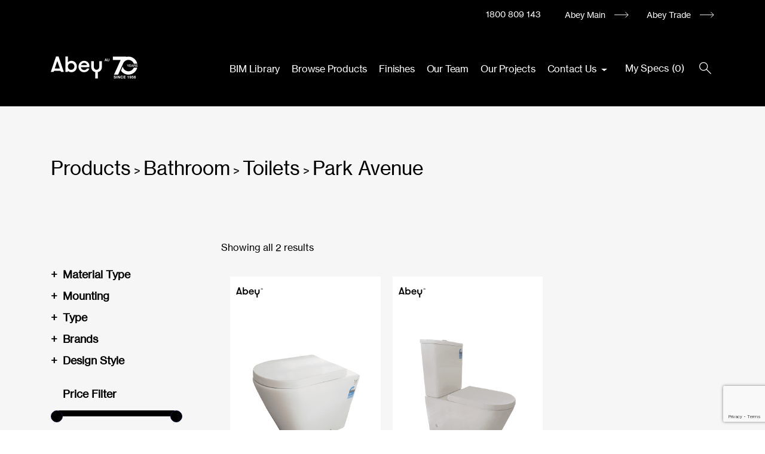

--- FILE ---
content_type: text/html; charset=UTF-8
request_url: https://www.abeyspecifier.com.au/products/bathroom/toilets/park-avenue-toilets/
body_size: 14685
content:
<!DOCTYPE html>
<html>

<head>
    <meta charset="utf-8">
    <meta http-equiv="X-UA-Compatible" content="IE=edge">
    <meta name="viewport" content="width=device-width, initial-scale=1, shrink-to-fit=no">
    <title>Abey Specifier</title>
    <meta name='robots' content='max-image-preview:large' />
	<style>img:is([sizes="auto" i], [sizes^="auto," i]) { contain-intrinsic-size: 3000px 1500px }</style>
	<link rel="preload" as="font" href="https://fonts.gstatic.com/s/roboto/v18/KFOmCnqEu92Fr1Mu4mxK.woff2" data-wpacu-preload-google-font="1" crossorigin>
<link rel="preload" as="font" href="https://fonts.gstatic.com/s/roboto/v18/KFOlCnqEu92Fr1MmEU9fBBc4.woff2" data-wpacu-preload-google-font="1" crossorigin>
<link rel="preload" as="font" href="/wp-content/themes/abeytech/font/NHaasGroteskTXPro-55Rg.ttf" data-wpacu-preload-local-font="1" crossorigin>
<link rel='dns-prefetch' href='//www.google.com' />
<link href='https://fonts.gstatic.com' crossorigin rel='preconnect' />
<link rel='stylesheet' id='easy-autocomplete-css' href='https://www.abeyspecifier.com.au/wp-content/plugins/woocommerce-products-filter/js/easy-autocomplete/easy-autocomplete.min.css?ver=3.3.7.1' type='text/css' media='all' />
<link rel='stylesheet' id='easy-autocomplete-theme-css' href='https://www.abeyspecifier.com.au/wp-content/plugins/woocommerce-products-filter/js/easy-autocomplete/easy-autocomplete.themes.min.css?ver=3.3.7.1' type='text/css' media='all' />
<link rel='stylesheet' id='wp-block-library-css' href='https://www.abeyspecifier.com.au/wp-includes/css/dist/block-library/style.min.css?ver=6.8.2' type='text/css' media='all' />
<style id='classic-theme-styles-inline-css' type='text/css'>
/*! This file is auto-generated */
.wp-block-button__link{color:#fff;background-color:#32373c;border-radius:9999px;box-shadow:none;text-decoration:none;padding:calc(.667em + 2px) calc(1.333em + 2px);font-size:1.125em}.wp-block-file__button{background:#32373c;color:#fff;text-decoration:none}
</style>
<style id='global-styles-inline-css' type='text/css'>
:root{--wp--preset--aspect-ratio--square: 1;--wp--preset--aspect-ratio--4-3: 4/3;--wp--preset--aspect-ratio--3-4: 3/4;--wp--preset--aspect-ratio--3-2: 3/2;--wp--preset--aspect-ratio--2-3: 2/3;--wp--preset--aspect-ratio--16-9: 16/9;--wp--preset--aspect-ratio--9-16: 9/16;--wp--preset--color--black: #000000;--wp--preset--color--cyan-bluish-gray: #abb8c3;--wp--preset--color--white: #ffffff;--wp--preset--color--pale-pink: #f78da7;--wp--preset--color--vivid-red: #cf2e2e;--wp--preset--color--luminous-vivid-orange: #ff6900;--wp--preset--color--luminous-vivid-amber: #fcb900;--wp--preset--color--light-green-cyan: #7bdcb5;--wp--preset--color--vivid-green-cyan: #00d084;--wp--preset--color--pale-cyan-blue: #8ed1fc;--wp--preset--color--vivid-cyan-blue: #0693e3;--wp--preset--color--vivid-purple: #9b51e0;--wp--preset--gradient--vivid-cyan-blue-to-vivid-purple: linear-gradient(135deg,rgba(6,147,227,1) 0%,rgb(155,81,224) 100%);--wp--preset--gradient--light-green-cyan-to-vivid-green-cyan: linear-gradient(135deg,rgb(122,220,180) 0%,rgb(0,208,130) 100%);--wp--preset--gradient--luminous-vivid-amber-to-luminous-vivid-orange: linear-gradient(135deg,rgba(252,185,0,1) 0%,rgba(255,105,0,1) 100%);--wp--preset--gradient--luminous-vivid-orange-to-vivid-red: linear-gradient(135deg,rgba(255,105,0,1) 0%,rgb(207,46,46) 100%);--wp--preset--gradient--very-light-gray-to-cyan-bluish-gray: linear-gradient(135deg,rgb(238,238,238) 0%,rgb(169,184,195) 100%);--wp--preset--gradient--cool-to-warm-spectrum: linear-gradient(135deg,rgb(74,234,220) 0%,rgb(151,120,209) 20%,rgb(207,42,186) 40%,rgb(238,44,130) 60%,rgb(251,105,98) 80%,rgb(254,248,76) 100%);--wp--preset--gradient--blush-light-purple: linear-gradient(135deg,rgb(255,206,236) 0%,rgb(152,150,240) 100%);--wp--preset--gradient--blush-bordeaux: linear-gradient(135deg,rgb(254,205,165) 0%,rgb(254,45,45) 50%,rgb(107,0,62) 100%);--wp--preset--gradient--luminous-dusk: linear-gradient(135deg,rgb(255,203,112) 0%,rgb(199,81,192) 50%,rgb(65,88,208) 100%);--wp--preset--gradient--pale-ocean: linear-gradient(135deg,rgb(255,245,203) 0%,rgb(182,227,212) 50%,rgb(51,167,181) 100%);--wp--preset--gradient--electric-grass: linear-gradient(135deg,rgb(202,248,128) 0%,rgb(113,206,126) 100%);--wp--preset--gradient--midnight: linear-gradient(135deg,rgb(2,3,129) 0%,rgb(40,116,252) 100%);--wp--preset--font-size--small: 13px;--wp--preset--font-size--medium: 20px;--wp--preset--font-size--large: 36px;--wp--preset--font-size--x-large: 42px;--wp--preset--spacing--20: 0.44rem;--wp--preset--spacing--30: 0.67rem;--wp--preset--spacing--40: 1rem;--wp--preset--spacing--50: 1.5rem;--wp--preset--spacing--60: 2.25rem;--wp--preset--spacing--70: 3.38rem;--wp--preset--spacing--80: 5.06rem;--wp--preset--shadow--natural: 6px 6px 9px rgba(0, 0, 0, 0.2);--wp--preset--shadow--deep: 12px 12px 50px rgba(0, 0, 0, 0.4);--wp--preset--shadow--sharp: 6px 6px 0px rgba(0, 0, 0, 0.2);--wp--preset--shadow--outlined: 6px 6px 0px -3px rgba(255, 255, 255, 1), 6px 6px rgba(0, 0, 0, 1);--wp--preset--shadow--crisp: 6px 6px 0px rgba(0, 0, 0, 1);}:where(.is-layout-flex){gap: 0.5em;}:where(.is-layout-grid){gap: 0.5em;}body .is-layout-flex{display: flex;}.is-layout-flex{flex-wrap: wrap;align-items: center;}.is-layout-flex > :is(*, div){margin: 0;}body .is-layout-grid{display: grid;}.is-layout-grid > :is(*, div){margin: 0;}:where(.wp-block-columns.is-layout-flex){gap: 2em;}:where(.wp-block-columns.is-layout-grid){gap: 2em;}:where(.wp-block-post-template.is-layout-flex){gap: 1.25em;}:where(.wp-block-post-template.is-layout-grid){gap: 1.25em;}.has-black-color{color: var(--wp--preset--color--black) !important;}.has-cyan-bluish-gray-color{color: var(--wp--preset--color--cyan-bluish-gray) !important;}.has-white-color{color: var(--wp--preset--color--white) !important;}.has-pale-pink-color{color: var(--wp--preset--color--pale-pink) !important;}.has-vivid-red-color{color: var(--wp--preset--color--vivid-red) !important;}.has-luminous-vivid-orange-color{color: var(--wp--preset--color--luminous-vivid-orange) !important;}.has-luminous-vivid-amber-color{color: var(--wp--preset--color--luminous-vivid-amber) !important;}.has-light-green-cyan-color{color: var(--wp--preset--color--light-green-cyan) !important;}.has-vivid-green-cyan-color{color: var(--wp--preset--color--vivid-green-cyan) !important;}.has-pale-cyan-blue-color{color: var(--wp--preset--color--pale-cyan-blue) !important;}.has-vivid-cyan-blue-color{color: var(--wp--preset--color--vivid-cyan-blue) !important;}.has-vivid-purple-color{color: var(--wp--preset--color--vivid-purple) !important;}.has-black-background-color{background-color: var(--wp--preset--color--black) !important;}.has-cyan-bluish-gray-background-color{background-color: var(--wp--preset--color--cyan-bluish-gray) !important;}.has-white-background-color{background-color: var(--wp--preset--color--white) !important;}.has-pale-pink-background-color{background-color: var(--wp--preset--color--pale-pink) !important;}.has-vivid-red-background-color{background-color: var(--wp--preset--color--vivid-red) !important;}.has-luminous-vivid-orange-background-color{background-color: var(--wp--preset--color--luminous-vivid-orange) !important;}.has-luminous-vivid-amber-background-color{background-color: var(--wp--preset--color--luminous-vivid-amber) !important;}.has-light-green-cyan-background-color{background-color: var(--wp--preset--color--light-green-cyan) !important;}.has-vivid-green-cyan-background-color{background-color: var(--wp--preset--color--vivid-green-cyan) !important;}.has-pale-cyan-blue-background-color{background-color: var(--wp--preset--color--pale-cyan-blue) !important;}.has-vivid-cyan-blue-background-color{background-color: var(--wp--preset--color--vivid-cyan-blue) !important;}.has-vivid-purple-background-color{background-color: var(--wp--preset--color--vivid-purple) !important;}.has-black-border-color{border-color: var(--wp--preset--color--black) !important;}.has-cyan-bluish-gray-border-color{border-color: var(--wp--preset--color--cyan-bluish-gray) !important;}.has-white-border-color{border-color: var(--wp--preset--color--white) !important;}.has-pale-pink-border-color{border-color: var(--wp--preset--color--pale-pink) !important;}.has-vivid-red-border-color{border-color: var(--wp--preset--color--vivid-red) !important;}.has-luminous-vivid-orange-border-color{border-color: var(--wp--preset--color--luminous-vivid-orange) !important;}.has-luminous-vivid-amber-border-color{border-color: var(--wp--preset--color--luminous-vivid-amber) !important;}.has-light-green-cyan-border-color{border-color: var(--wp--preset--color--light-green-cyan) !important;}.has-vivid-green-cyan-border-color{border-color: var(--wp--preset--color--vivid-green-cyan) !important;}.has-pale-cyan-blue-border-color{border-color: var(--wp--preset--color--pale-cyan-blue) !important;}.has-vivid-cyan-blue-border-color{border-color: var(--wp--preset--color--vivid-cyan-blue) !important;}.has-vivid-purple-border-color{border-color: var(--wp--preset--color--vivid-purple) !important;}.has-vivid-cyan-blue-to-vivid-purple-gradient-background{background: var(--wp--preset--gradient--vivid-cyan-blue-to-vivid-purple) !important;}.has-light-green-cyan-to-vivid-green-cyan-gradient-background{background: var(--wp--preset--gradient--light-green-cyan-to-vivid-green-cyan) !important;}.has-luminous-vivid-amber-to-luminous-vivid-orange-gradient-background{background: var(--wp--preset--gradient--luminous-vivid-amber-to-luminous-vivid-orange) !important;}.has-luminous-vivid-orange-to-vivid-red-gradient-background{background: var(--wp--preset--gradient--luminous-vivid-orange-to-vivid-red) !important;}.has-very-light-gray-to-cyan-bluish-gray-gradient-background{background: var(--wp--preset--gradient--very-light-gray-to-cyan-bluish-gray) !important;}.has-cool-to-warm-spectrum-gradient-background{background: var(--wp--preset--gradient--cool-to-warm-spectrum) !important;}.has-blush-light-purple-gradient-background{background: var(--wp--preset--gradient--blush-light-purple) !important;}.has-blush-bordeaux-gradient-background{background: var(--wp--preset--gradient--blush-bordeaux) !important;}.has-luminous-dusk-gradient-background{background: var(--wp--preset--gradient--luminous-dusk) !important;}.has-pale-ocean-gradient-background{background: var(--wp--preset--gradient--pale-ocean) !important;}.has-electric-grass-gradient-background{background: var(--wp--preset--gradient--electric-grass) !important;}.has-midnight-gradient-background{background: var(--wp--preset--gradient--midnight) !important;}.has-small-font-size{font-size: var(--wp--preset--font-size--small) !important;}.has-medium-font-size{font-size: var(--wp--preset--font-size--medium) !important;}.has-large-font-size{font-size: var(--wp--preset--font-size--large) !important;}.has-x-large-font-size{font-size: var(--wp--preset--font-size--x-large) !important;}
:where(.wp-block-post-template.is-layout-flex){gap: 1.25em;}:where(.wp-block-post-template.is-layout-grid){gap: 1.25em;}
:where(.wp-block-columns.is-layout-flex){gap: 2em;}:where(.wp-block-columns.is-layout-grid){gap: 2em;}
:root :where(.wp-block-pullquote){font-size: 1.5em;line-height: 1.6;}
</style>
<link rel='stylesheet' id='contact-form-7-css' href='https://www.abeyspecifier.com.au/wp-content/cache/asset-cleanup/css/item/contact-form-7__includes__css__styles-css-v1d69c0b5b03ace9804daf4ba4e10515e0122fd8d.css' type='text/css' media='all' />
<link rel='stylesheet' id='woof-css' href='https://www.abeyspecifier.com.au/wp-content/cache/asset-cleanup/css/item/woocommerce-products-filter__css__front-css-v5e8963d870da456c038d368f6e096c8d781b6f0c.css' type='text/css' media='all' />
<style id='woof-inline-css' type='text/css'>

.woof_products_top_panel li span, .woof_products_top_panel2 li span{background: url(https://www.abeyspecifier.com.au/wp-content/plugins/woocommerce-products-filter/img/delete.png);background-size: 14px 14px;background-repeat: no-repeat;background-position: right;}
.woof_childs_list_opener span.woof_is_closed{
                        background: url(+);
                    }
.woof_childs_list_opener span.woof_is_opened{
                        background: url(-);
                    }
.woof_edit_view{
                    display: none;
                }
.woof_price_search_container .price_slider_amount button.button{
                        display: none;
                    }

                    /***** END: hiding submit button of the price slider ******/


</style>
<link rel='stylesheet' id='chosen-drop-down-css' href='https://www.abeyspecifier.com.au/wp-content/plugins/woocommerce-products-filter/js/chosen/chosen.min.css?ver=3.3.7.1' type='text/css' media='all' />
<link rel='stylesheet' id='icheck-jquery-color-flat-css' href='https://www.abeyspecifier.com.au/wp-content/cache/asset-cleanup/css/item/woocommerce-products-filter__js__icheck__skins__flat___all-css-v02d38161463592c25bcbdca1a278628641b02105.css' type='text/css' media='all' />
<link rel='stylesheet' id='icheck-jquery-color-square-css' href='https://www.abeyspecifier.com.au/wp-content/cache/asset-cleanup/css/item/woocommerce-products-filter__js__icheck__skins__square___all-css-vdb74be097bc17bf7db96b5ffd1ad9944eda49dc2.css' type='text/css' media='all' />
<link rel='stylesheet' id='icheck-jquery-color-minimal-css' href='https://www.abeyspecifier.com.au/wp-content/cache/asset-cleanup/css/item/woocommerce-products-filter__js__icheck__skins__minimal___all-css-v6363ea3bf638c92cc4d126476c4fd6a137ce0834.css' type='text/css' media='all' />
<link rel='stylesheet' id='woof_by_author_html_items-css' href='https://www.abeyspecifier.com.au/wp-content/cache/asset-cleanup/css/item/woocommerce-products-filter__ext__by_author__css__by_author-css-v10360be6fddb8f0dd4f1e746135e6b4f52625ee7.css' type='text/css' media='all' />
<link rel='stylesheet' id='woof_by_backorder_html_items-css' href='https://www.abeyspecifier.com.au/wp-content/cache/asset-cleanup/css/item/woocommerce-products-filter__ext__by_backorder__css__by_backorder-css-v05c5a637a310fe111c7384c71f45d756ad08d8d2.css' type='text/css' media='all' />
<link rel='stylesheet' id='woof_by_instock_html_items-css' href='https://www.abeyspecifier.com.au/wp-content/cache/asset-cleanup/css/item/woocommerce-products-filter__ext__by_instock__css__by_instock-css-v74e3d84d3d9e63bdd0c970dce3d9bfa4a080970a.css' type='text/css' media='all' />
<link rel='stylesheet' id='woof_by_onsales_html_items-css' href='https://www.abeyspecifier.com.au/wp-content/cache/asset-cleanup/css/item/woocommerce-products-filter__ext__by_onsales__css__by_onsales-css-v1740e1a54a092958dc45c5ee06cb652413b091c6.css' type='text/css' media='all' />
<link rel='stylesheet' id='woof_by_sku_html_items-css' href='https://www.abeyspecifier.com.au/wp-content/cache/asset-cleanup/css/item/woocommerce-products-filter__ext__by_sku__css__by_sku-css-vddc457582f51bc9d1dbc7eeb69db1334a33f4e9a.css' type='text/css' media='all' />
<link rel='stylesheet' id='woof_by_text_html_items-css' href='https://www.abeyspecifier.com.au/wp-content/cache/asset-cleanup/css/item/woocommerce-products-filter__ext__by_text__assets__css__front-css-v9505979c9c2a2163f6aee4007ce658b9eab7a8b2.css' type='text/css' media='all' />
<link rel='stylesheet' id='woof_color_html_items-css' href='https://www.abeyspecifier.com.au/wp-content/cache/asset-cleanup/css/item/woocommerce-products-filter__ext__color__css__html_types__color-css-v0a43b652c07cece4f3a926c32856dfec72b495eb.css' type='text/css' media='all' />
<link rel='stylesheet' id='woof_image_html_items-css' href='https://www.abeyspecifier.com.au/wp-content/cache/asset-cleanup/css/item/woocommerce-products-filter__ext__image__css__html_types__image-css-v3dd72c4917cdc92a61dd629baa7e04b035137e08.css' type='text/css' media='all' />
<link rel='stylesheet' id='woof_label_html_items-css' href='https://www.abeyspecifier.com.au/wp-content/cache/asset-cleanup/css/item/woocommerce-products-filter__ext__label__css__html_types__label-css-v2f4c28802a781fc2ed7c2699ac2615ebc35d8726.css' type='text/css' media='all' />

<link rel='stylesheet' id='woof_select_radio_check_html_items-css' href='https://www.abeyspecifier.com.au/wp-content/cache/asset-cleanup/css/item/woocommerce-products-filter__ext__select_radio_check__css__html_types__select_radio_check-css-v7dac89daded681f9be0a5b8eaf427575f461dd57.css' type='text/css' media='all' />

<link rel='stylesheet' id='woof_sd_html_items_checkbox-css' href='https://www.abeyspecifier.com.au/wp-content/cache/asset-cleanup/css/item/woocommerce-products-filter__ext__smart_designer__css__elements__checkbox-css-vaacb634cecd199cd11d3b0f728843ded37d9fe62.css' type='text/css' media='all' />
<link rel='stylesheet' id='woof_sd_html_items_radio-css' href='https://www.abeyspecifier.com.au/wp-content/cache/asset-cleanup/css/item/woocommerce-products-filter__ext__smart_designer__css__elements__radio-css-v167c872367231f5889c34b28f4e6dd6de0689044.css' type='text/css' media='all' />
<link rel='stylesheet' id='woof_sd_html_items_switcher-css' href='https://www.abeyspecifier.com.au/wp-content/cache/asset-cleanup/css/item/woocommerce-products-filter__ext__smart_designer__css__elements__switcher-css-va02898e5932546278de68cd813ac180894bb25ac.css' type='text/css' media='all' />
<link rel='stylesheet' id='woof_sd_html_items_color-css' href='https://www.abeyspecifier.com.au/wp-content/cache/asset-cleanup/css/item/woocommerce-products-filter__ext__smart_designer__css__elements__color-css-v03b84131daf35d8cf5693161f30aebcc3c67b50a.css' type='text/css' media='all' />
<link rel='stylesheet' id='woof_sd_html_items_tooltip-css' href='https://www.abeyspecifier.com.au/wp-content/cache/asset-cleanup/css/item/woocommerce-products-filter__ext__smart_designer__css__tooltip-css-v53bc4d68ffb0c18e527ff25aa2b3f1bd50bb6d08.css' type='text/css' media='all' />
<link rel='stylesheet' id='woof_sd_html_items_front-css' href='https://www.abeyspecifier.com.au/wp-content/cache/asset-cleanup/css/item/woocommerce-products-filter__ext__smart_designer__css__front-css-v360bd63d6ebef4be22150b3a2d2ba3b2ecdc90b2.css' type='text/css' media='all' />
<link rel='stylesheet' id='woof-switcher23-css' href='https://www.abeyspecifier.com.au/wp-content/cache/asset-cleanup/css/item/woocommerce-products-filter__css__switcher-css-v6734b9a25d53cd129221830d1da0b69a8cfe058d.css' type='text/css' media='all' />
<link rel='stylesheet' id='woocommerce-layout-css' href='https://www.abeyspecifier.com.au/wp-content/plugins/woocommerce/assets/css/woocommerce-layout.css?ver=10.1.0' type='text/css' media='all' />
<link rel='stylesheet' id='woocommerce-smallscreen-css' href='https://www.abeyspecifier.com.au/wp-content/plugins/woocommerce/assets/css/woocommerce-smallscreen.css?ver=10.1.0' type='text/css' media='only screen and (max-width: 768px)' />
<link rel='stylesheet' id='woocommerce-general-css' href='https://www.abeyspecifier.com.au/wp-content/cache/asset-cleanup/css/item/woocommerce__assets__css__woocommerce-css-ve1cf286a9be11d04e44e55c801af90cddb0c37ca.css' type='text/css' media='all' />
<style id='woocommerce-inline-inline-css' type='text/css'>
.woocommerce form .form-row .required { visibility: visible; }
</style>
<link rel='stylesheet' id='abey-spreadsheet-css-css' href='https://www.abeyspecifier.com.au/wp-content/cache/asset-cleanup/css/item/abey-spreadsheet__css__abey-spreadsheet-css-v61bf43058dcf0ca3b2cc9180074e4232b2257ced.css' type='text/css' media='' />
<link rel='stylesheet' id='yith-wcbr-css' href='https://www.abeyspecifier.com.au/wp-content/cache/asset-cleanup/css/item/yith-woocommerce-brands-add-on__assets__css__yith-wcbr-css-v2c02236c517f30f86ae40ed96f441f8fa708cd82.css' type='text/css' media='all' />
<link rel='stylesheet' id='brands-styles-css' href='https://www.abeyspecifier.com.au/wp-content/plugins/woocommerce/assets/css/brands.css?ver=10.1.0' type='text/css' media='all' />
<link rel='stylesheet' id='bootstrap-css-css' href='https://www.abeyspecifier.com.au/wp-content/themes/abeytech/libs/bootstrap/css/bootstrap.min.css?ver=4.5.3' type='text/css' media='all' />
<link rel='stylesheet' id='slick-css-css' href='https://www.abeyspecifier.com.au/wp-content/cache/asset-cleanup/css/item/abeytech__libs__slick__slick-css-vda4547748fed2cebe1e3da4a787b086d5ef4cd3b.css' type='text/css' media='all' />
<link rel='stylesheet' id='slick-theme-css-css' href='https://www.abeyspecifier.com.au/wp-content/cache/asset-cleanup/css/item/abeytech__libs__slick__slick-theme-css-v66dbab719477c8f9e1fbe91e3ec4aa6e743eb178.css' type='text/css' media='all' />
<link rel='stylesheet' id='fancybox-css-css' href='https://www.abeyspecifier.com.au/wp-content/themes/abeytech/libs/fancybox-master/dist/jquery.fancybox.min.css?ver=3.5.7' type='text/css' media='all' />
<link rel='stylesheet' id='datepicker-css-css' href='https://www.abeyspecifier.com.au/wp-content/themes/abeytech/libs/bootstrap-datepicker-master/dist/css/bootstrap-datepicker3.min.css?ver=1.9.0' type='text/css' media='all' />

<link rel='stylesheet' id='main-style-css' href='https://www.abeyspecifier.com.au/wp-content/cache/asset-cleanup/css/item/abeytech__css__app-css-v98af40de905ae55f2f5cd01e397f3491925e67dc.css' type='text/css' media='all' />
<link rel='stylesheet' id='wp-pagenavi-css' href='https://www.abeyspecifier.com.au/wp-content/cache/asset-cleanup/css/item/pagenavi__pagenavi-css-css-vfc6c859a63ec3e6aa423f07d2e896c47f2233915.css' type='text/css' media='all' />
<script type="text/javascript" src="https://www.abeyspecifier.com.au/wp-includes/js/jquery/jquery.min.js?ver=3.7.1" id="jquery-core-js"></script>
<script type="text/javascript" src="https://www.abeyspecifier.com.au/wp-includes/js/jquery/jquery-migrate.min.js?ver=3.4.1" id="jquery-migrate-js"></script>
<script type="text/javascript" src="https://www.abeyspecifier.com.au/wp-content/plugins/woocommerce-products-filter/js/easy-autocomplete/jquery.easy-autocomplete.min.js?ver=3.3.7.1" id="easy-autocomplete-js"></script>
<script type="text/javascript" id="woof-husky-js-extra">
/* <![CDATA[ */
var woof_husky_txt = {"ajax_url":"https:\/\/www.abeyspecifier.com.au\/wp-admin\/admin-ajax.php","plugin_uri":"https:\/\/www.abeyspecifier.com.au\/wp-content\/plugins\/woocommerce-products-filter\/ext\/by_text\/","loader":"https:\/\/www.abeyspecifier.com.au\/wp-content\/plugins\/woocommerce-products-filter\/ext\/by_text\/assets\/img\/ajax-loader.gif","not_found":"Nothing found!","prev":"Prev","next":"Next","site_link":"https:\/\/www.abeyspecifier.com.au","default_data":{"placeholder":"","behavior":"title","search_by_full_word":"0","autocomplete":1,"how_to_open_links":"0","taxonomy_compatibility":"0","sku_compatibility":"0","custom_fields":"","search_desc_variant":"0","view_text_length":"10","min_symbols":"3","max_posts":"10","image":"","notes_for_customer":"","template":"","max_open_height":"300","page":0}};
/* ]]> */
</script>
<script type="text/javascript" src="https://www.abeyspecifier.com.au/wp-content/plugins/woocommerce-products-filter/ext/by_text/assets/js/husky.js?ver=3.3.7.1" id="woof-husky-js"></script>
<script type="text/javascript" src="https://www.abeyspecifier.com.au/wp-content/plugins/woocommerce/assets/js/jquery-blockui/jquery.blockUI.min.js?ver=2.7.0-wc.10.1.0" id="jquery-blockui-js" defer="defer" data-wp-strategy="defer"></script>
<script type="text/javascript" id="wc-add-to-cart-js-extra">
/* <![CDATA[ */
var wc_add_to_cart_params = {"ajax_url":"\/wp-admin\/admin-ajax.php","wc_ajax_url":"\/?wc-ajax=%%endpoint%%","i18n_view_cart":"View cart","cart_url":"https:\/\/www.abeyspecifier.com.au\/my-specification\/","is_cart":"","cart_redirect_after_add":"no"};
/* ]]> */
</script>
<script type="text/javascript" src="https://www.abeyspecifier.com.au/wp-content/plugins/woocommerce/assets/js/frontend/add-to-cart.min.js?ver=10.1.0" id="wc-add-to-cart-js" defer="defer" data-wp-strategy="defer"></script>
<script type="text/javascript" src="https://www.abeyspecifier.com.au/wp-content/plugins/woocommerce/assets/js/js-cookie/js.cookie.min.js?ver=2.1.4-wc.10.1.0" id="js-cookie-js" defer="defer" data-wp-strategy="defer"></script>
<script type="text/javascript" id="woocommerce-js-extra">
/* <![CDATA[ */
var woocommerce_params = {"ajax_url":"\/wp-admin\/admin-ajax.php","wc_ajax_url":"\/?wc-ajax=%%endpoint%%","i18n_password_show":"Show password","i18n_password_hide":"Hide password"};
/* ]]> */
</script>
<script type="text/javascript" src="https://www.abeyspecifier.com.au/wp-content/plugins/woocommerce/assets/js/frontend/woocommerce.min.js?ver=10.1.0" id="woocommerce-js" defer="defer" data-wp-strategy="defer"></script>
<script type="text/javascript" id="abey-spreadsheet-js-js-extra">
/* <![CDATA[ */
var wp_abey_spreadsheet_data = {"ajaxurl":"https:\/\/www.abeyspecifier.com.au\/wp-admin\/admin-ajax.php","security":"45a603f8d8","btnTitle":"Export Specifications to Excel","loadingMessage":"Exporting.."};
/* ]]> */
</script>
<script type="text/javascript" src="https://www.abeyspecifier.com.au/wp-content/plugins/abey-spreadsheet/js/abey-spreadsheet.js?ver=1.0.0" id="abey-spreadsheet-js-js"></script>
	<noscript><style>.woocommerce-product-gallery{ opacity: 1 !important; }</style></noscript>
	
    <link rel="apple-touch-icon" sizes="180x180" href="https://www.abeyspecifier.com.au/wp-content/themes/abeytech/img/favicon/apple-touch-icon.png">
    <link rel="icon" type="image/png" sizes="32x32" href="https://www.abeyspecifier.com.au/wp-content/themes/abeytech/img/favicon/favicon-32x32.png">
    <link rel="icon" type="image/png" sizes="16x16" href="https://www.abeyspecifier.com.au/wp-content/themes/abeytech/img/favicon/favicon-16x16.png">
    <link rel="manifest" href="https://www.abeyspecifier.com.au/wp-content/themes/abeytech/img/favicon/site.webmanifest">
    <link rel="mask-icon" href="https://www.abeyspecifier.com.au/wp-content/themes/abeytech/img/favicon/safari-pinned-tab.svg" color="#000000">
    <meta name="msapplication-TileColor" content="#ffffff">
    <meta name="theme-color" content="#ffffff">

    
    
    <script>
        (function(w, d, s, l, i) {
            w[l] = w[l] || [];
            w[l].push({
                'gtm.start': new Date().getTime(),
                event: 'gtm.js'
            });
            var f = d.getElementsByTagName(s)[0],
                j = d.createElement(s),
                dl = l != 'dataLayer' ? '&l=' + l : '';
            j.async = true;
            j.src =
                'https://www.googletagmanager.com/gtm.js?id=' + i + dl;
            f.parentNode.insertBefore(j, f);
        })(window, document, 'script', 'dataLayer', 'GTM-TMN4ZL2');
    </script>
    

</head>


<body>

    
    <noscript><iframe src="https://www.googletagmanager.com/ns.html?id=GTM-TMN4ZL2" height="0" width="0" style="display:none;visibility:hidden"></iframe></noscript>
    

    <div class="bg-gray"></div>

    <div class="inner-div">
        <nav class="navbar navbar-expand navbar-dark fixed-top navbar-main-top">
            <div class="container">
                <div class="ml-auto form-inline">
                                                                    <a class="phone" href="tel:1800809143">1800 809 143</a>
                                        <ul id="menu-top-menu" class="navbar-nav top-menu"><li id="menu-item-15" class="menu-item menu-item-type-custom menu-item-object-custom menu-item-15"><a title="Abey Main" href="https://www.abey.com.au/">Abey Main</a></li>
<li id="menu-item-16" class="menu-item menu-item-type-custom menu-item-object-custom menu-item-16"><a title="Abey Trade" href="http://www.abeytrade.com.au/">Abey Trade</a></li>
</ul>                </div>
            </div>
        </nav>

        <nav class="navbar navbar-expand-md navbar-dark fixed-top navbar-main-menu">
            <div class="container">
                                    <a href="https://www.abeyspecifier.com.au/" class="custom-logo-link" rel="home"><img width="145" height="70" src="https://www.abeyspecifier.com.au/wp-content/uploads/2026/01/cropped-logo-abey-70th-white.webp" class="custom-logo" alt="Abey Specifier" decoding="async" /></a>                
                <button class="navbar-toggler collapsed" type="button" data-toggle="collapse" data-target="#navbarCollapse" aria-controls="navbarCollapse" aria-expanded="false" aria-label="Toggle navigation">
                    <img class="svg burger-open" src="https://www.abeyspecifier.com.au/wp-content/themes/abeytech/img/icon-menu.svg" alt="open">
                    <img class="svg burger-close" src="https://www.abeyspecifier.com.au/wp-content/themes/abeytech/img/icon-cross.svg" alt="close">
                </button>
                <div class="collapse navbar-collapse main-menu-wrapper" id="navbarCollapse">
                    <ul id="menu-main-menu" class="navbar-nav ml-auto main-menu"><li id="menu-item-5522" class="menu-item menu-item-type-post_type menu-item-object-page menu-item-5522"><a title="BIM Library" href="https://www.abeyspecifier.com.au/bim-library/">BIM Library</a></li>
<li id="menu-item-5519" class="menu-item menu-item-type-post_type menu-item-object-page menu-item-5519"><a title="Browse Products" href="https://www.abeyspecifier.com.au/products/">Browse Products</a></li>
<li id="menu-item-5525" class="menu-item menu-item-type-post_type menu-item-object-page menu-item-5525"><a title="Finishes" href="https://www.abeyspecifier.com.au/finishes/">Finishes</a></li>
<li id="menu-item-5527" class="menu-item menu-item-type-post_type menu-item-object-page menu-item-5527"><a title="Our Team" href="https://www.abeyspecifier.com.au/team/">Our Team</a></li>
<li id="menu-item-6245" class="menu-item menu-item-type-taxonomy menu-item-object-category menu-item-6245"><a title="Our Projects" href="https://www.abeyspecifier.com.au/projects/">Our Projects</a></li>
<li id="menu-item-6062" class="menu-item menu-item-type-post_type menu-item-object-page menu-item-has-children menu-item-6062 dropdown"><a title="Contact Us" href="https://www.abeyspecifier.com.au/contact-us/" class="dropdown-toggle" aria-haspopup="true">Contact Us <span class="caret"></span></a>
<ul role="menu" class=" dropdown-menu">
	<li id="menu-item-6158" class="menu-item menu-item-type-post_type menu-item-object-page menu-item-6158"><a title="Request an Appointment" href="https://www.abeyspecifier.com.au/contact-us/request-an-appointment/">Request an Appointment</a></li>
</ul>
</li>
</ul>                    <div class="main-menu-extras">
                                                    <div class="main-menu-extras__cart">
                                <a href="https://www.abeyspecifier.com.au/my-specification/" class="btn--cart" title="Cart">
                                    <span class="cart-label">My Specs</span>
                                    <span>(<span class="cart-count">0</span>)</span>
                                </a>
                            </div>
                                                <div class="search-wrapper">
                            <form role="search" method="get" id="search-form" class="search-form" action="https://www.abeyspecifier.com.au/">
    <div class="input-group">
        <input required class="form-control" placeholder="Search and press enter..." type="search" value="" name="s" id="s" >
        <input type="hidden" name="post_type" value="product" />
        <div class="input-group-append">
            <button id="search-submit" class="btn" type="submit">
                <span class="search-block">
                    <img class="svg" src="https://www.abeyspecifier.com.au/wp-content/themes/abeytech/img/find.svg" alt="search">
                </span>
            </button>
        </div>
    </div>
    <span class="close-btn">
        <img class="svg" src="https://www.abeyspecifier.com.au/wp-content/themes/abeytech/img/close.svg" alt="close">
    </span>
</form>                            <span class="find-btn">
                                <img class="svg" src="https://www.abeyspecifier.com.au/wp-content/themes/abeytech/img/find.svg" alt="find">
                            </span>
                        </div>
                    </div>
                </div>
            </div>
        </nav><div id="primary" class="content-area"><main id="main" class="site-main" role="main"><div class="woocommerce-products-header container-fluid page-header back-gray">
    <div class="container">
        <div class="row">
            <div class="col-lg-12">
                                    <h1 class="woocommerce-products-header__title page-title">
                                                                            <div id="breadcrumbs" typeof="BreadcrumbList" vocab="https://schema.org/">
                                
<span property="itemListElement" typeof="ListItem"><a property="item" typeof="WebPage" title="Go to Products." href="https://www.abeyspecifier.com.au/products/" class="archive post-product-archive" ><span property="name">Products</span></a><meta property="position" content="1"></span> &gt; <span property="itemListElement" typeof="ListItem"><a property="item" typeof="WebPage" title="Go to the Bathroom Category archives." href="https://www.abeyspecifier.com.au/products/bathroom/" class="taxonomy product_cat" ><span property="name">Bathroom</span></a><meta property="position" content="2"></span> &gt; <span property="itemListElement" typeof="ListItem"><a property="item" typeof="WebPage" title="Go to the Toilets Category archives." href="https://www.abeyspecifier.com.au/products/bathroom/toilets/" class="taxonomy product_cat" ><span property="name">Toilets</span></a><meta property="position" content="3"></span> &gt; <span property="itemListElement" typeof="ListItem"><span property="name">Park Avenue</span><meta property="position" content="4"></span>                            </div>
                                            </h1>
                                            </div>
        </div>
    </div>
</div>


<div class="container-fluid page-content back-gray">
    <div class="container">
        <div class="row">
            <div class="col-xl-3 col-md-4 col-sm-12 sidebar">

    <div class="filer-wrapper woof-sorting">

        
        



            <div data-slug="" 
                 class="woof  " 
                  
                 data-shortcode="woof " 
                 data-redirect="" 
                 data-autosubmit="1" 
                 data-ajax-redraw="0"
                 >
                                     
                	
                
                
                <div class="woof_redraw_zone" data-woof-ver="3.3.7.1" data-icheck-skin="flat_grey">
                                        
                                            <div data-css-class="woof_meta_mselect_container" class="woof_meta_mselect_container woof_container woof_container_product_collection woof_container woof_container_product_collection  woof_container_mselect_product_collection  woof_fs_product_collection " >
    <div class="woof_container_inner">
        <div class="woof_container_inner woof_container_inner_meta_mselect">
                        <div class="woof_block_html_items">
                                <label class="woof_wcga_label_hide"  for="woof_meta_mselect_product_collection">Collection</label>					
                <select id="woof_meta_mselect_product_collection" class="woof_meta_mselect woof_meta_mselect_product_collection" name="mselect_product_collection"multiple="multiple" data-placeholder="Collection" data-options_separator=",">
                                                                                                                                                                                                                                                                                                                                                                                                                                                                                                                                                                                                                                                                                                                                                                                                                                                                                                                                                                                                                                                                                                                                                                                                                                                                                                                                                                                                                                                                                                                                                                                                                                                                                                                                                                                                                                                                                                                                                                                                                                                                                                                                                                                                                                                                                                                                                                                                                                                                                                                                                                                                                                                                                                                            </select> 
                
            </div>    
        </div>        
    </div>
</div>
        <div data-css-class="woof_container_pa_bowls" class="woof_container woof_container_checkbox woof_container_pa_bowls woof_container_2 woof_container_bowls  woof_fs_pa_bowls ">
            <div class="woof_container_overlay_item"></div>
            <div class="woof_container_inner woof_container_inner_bowls">
                                                <h4>
                                Bowls                                                                            <a href="javascript: void(0);" title="toggle" class="woof_front_toggle woof_front_toggle_closed" data-condition="closed">+</a>
                                            </h4>
                                                            <div class="woof_block_html_items woof_closed_block woof_closed_block" >
                                <ul class="woof_list woof_list_checkbox">
                                                        
        </ul>
                            </div>
                            
                                    <input type="hidden" name="woof_t_pa_bowls" value="Product Bowls" />
                            </div>
        </div>
                <div data-css-class="woof_container_pa_drainer" class="woof_container woof_container_checkbox woof_container_pa_drainer woof_container_3 woof_container_drainer  woof_fs_pa_drainer ">
            <div class="woof_container_overlay_item"></div>
            <div class="woof_container_inner woof_container_inner_drainer">
                                                <h4>
                                Drainer                                                                            <a href="javascript: void(0);" title="toggle" class="woof_front_toggle woof_front_toggle_closed" data-condition="closed">+</a>
                                            </h4>
                                                            <div class="woof_block_html_items woof_closed_block woof_closed_block" >
                                <ul class="woof_list woof_list_checkbox">
                                            
        </ul>
                            </div>
                            
                                    <input type="hidden" name="woof_t_pa_drainer" value="Product Drainer" />
                            </div>
        </div>
                <div data-css-class="woof_container_pa_material" class="woof_container woof_container_checkbox woof_container_pa_material woof_container_4 woof_container_material  woof_fs_pa_material ">
            <div class="woof_container_overlay_item"></div>
            <div class="woof_container_inner woof_container_inner_material">
                                                <h4>
                                Material                                                                            <a href="javascript: void(0);" title="toggle" class="woof_front_toggle woof_front_toggle_closed" data-condition="closed">+</a>
                                            </h4>
                                                            <div class="woof_block_html_items woof_closed_block woof_closed_block" >
                                <ul class="woof_list woof_list_checkbox">
            </ul>
                            </div>
                            
                                    <input type="hidden" name="woof_t_pa_material" value="Product Material" />
                            </div>
        </div>
                <div data-css-class="woof_container_pa_material-type" class="woof_container woof_container_checkbox woof_container_pa_material-type woof_container_5 woof_container_materialtype  woof_fs_pa_material-type ">
            <div class="woof_container_overlay_item"></div>
            <div class="woof_container_inner woof_container_inner_materialtype">
                                                <h4>
                                Material Type                                                                            <a href="javascript: void(0);" title="toggle" class="woof_front_toggle woof_front_toggle_closed" data-condition="closed">+</a>
                                            </h4>
                                                            <div class="woof_block_html_items woof_closed_block woof_closed_block" >
                                <ul class="woof_list woof_list_checkbox">
                                                                                                                                            


            <li class="woof_term_2512 " >
                <input type="checkbox"  
					   id="woof_2512_697110b6a47b5" 
					   class="woof_checkbox_term woof_checkbox_term_2512" 
					   data-tax="pa_material-type" 
					   name="vitreous-china" 
					   data-term-id="2512" 
					   value="2512"  />
                <label   class="woof_checkbox_label " for="woof_2512_697110b6a47b5">Vitreous China<span class="woof_checkbox_count">(1)</span></label>
                            <input type="hidden" value="Vitreous China" data-anchor="woof_n_pa_material-type_vitreous-china" />

            </li>


            
        </ul>
                            </div>
                            
                                    <input type="hidden" name="woof_t_pa_material-type" value="Product Material Type" />
                            </div>
        </div>
                <div data-css-class="woof_container_pa_min-cabinet-size" class="woof_container woof_container_checkbox woof_container_pa_min-cabinet-size woof_container_6 woof_container_mincabinetsize  woof_fs_pa_min-cabinet-size ">
            <div class="woof_container_overlay_item"></div>
            <div class="woof_container_inner woof_container_inner_mincabinetsize">
                                                <h4>
                                Min Cabinet Size                                                                            <a href="javascript: void(0);" title="toggle" class="woof_front_toggle woof_front_toggle_closed" data-condition="closed">+</a>
                                            </h4>
                                                            <div class="woof_block_html_items woof_closed_block woof_closed_block" >
                                <ul class="woof_list woof_list_checkbox">
                                                                                                                                                                                
        </ul>
                            </div>
                            
                                    <input type="hidden" name="woof_t_pa_min-cabinet-size" value="Product Min Cabinet Size" />
                            </div>
        </div>
                <div data-css-class="woof_container_pa_mounting" class="woof_container woof_container_checkbox woof_container_pa_mounting woof_container_7 woof_container_mounting  woof_fs_pa_mounting ">
            <div class="woof_container_overlay_item"></div>
            <div class="woof_container_inner woof_container_inner_mounting">
                                                <h4>
                                Mounting                                                                            <a href="javascript: void(0);" title="toggle" class="woof_front_toggle woof_front_toggle_closed" data-condition="closed">+</a>
                                            </h4>
                                                            <div class="woof_block_html_items woof_closed_block woof_closed_block" >
                                <ul class="woof_list woof_list_checkbox">
                                                                                                                                                                                


            <li class="woof_term_2778 " >
                <input type="checkbox"  
					   id="woof_2778_697110b6ac115" 
					   class="woof_checkbox_term woof_checkbox_term_2778" 
					   data-tax="pa_mounting" 
					   name="wall-faced-pan-floor-mounted" 
					   data-term-id="2778" 
					   value="2778"  />
                <label   class="woof_checkbox_label " for="woof_2778_697110b6ac115">Wall Faced Pan Floor Mounted<span class="woof_checkbox_count">(1)</span></label>
                            <input type="hidden" value="Wall Faced Pan Floor Mounted" data-anchor="woof_n_pa_mounting_wall-faced-pan-floor-mounted" />

            </li>


                        


            <li class="woof_term_599 " >
                <input type="checkbox"  
					   id="woof_599_697110b6ac5e6" 
					   class="woof_checkbox_term woof_checkbox_term_599" 
					   data-tax="pa_mounting" 
					   name="wall-faced-suite" 
					   data-term-id="599" 
					   value="599"  />
                <label   class="woof_checkbox_label " for="woof_599_697110b6ac5e6">Wall Faced Suite<span class="woof_checkbox_count">(1)</span></label>
                            <input type="hidden" value="Wall Faced Suite" data-anchor="woof_n_pa_mounting_wall-faced-suite" />

            </li>


                        
        </ul>
                            </div>
                            
                                    <input type="hidden" name="woof_t_pa_mounting" value="Product Mounting" />
                            </div>
        </div>
                <div data-css-class="woof_container_pa_pull-out" class="woof_container woof_container_checkbox woof_container_pa_pull-out woof_container_8 woof_container_pullout  woof_fs_pa_pull-out ">
            <div class="woof_container_overlay_item"></div>
            <div class="woof_container_inner woof_container_inner_pullout">
                                                <h4>
                                Pull Out                                                                            <a href="javascript: void(0);" title="toggle" class="woof_front_toggle woof_front_toggle_closed" data-condition="closed">+</a>
                                            </h4>
                                                            <div class="woof_block_html_items woof_closed_block woof_closed_block" >
                                <ul class="woof_list woof_list_checkbox">
                                            
        </ul>
                            </div>
                            
                                    <input type="hidden" name="woof_t_pa_pull-out" value="Product Pull Out" />
                            </div>
        </div>
                <div data-css-class="woof_container_pa_finish" class="woof_container woof_container_checkbox woof_container_pa_finish woof_container_9 woof_container_finish  woof_fs_pa_finish ">
            <div class="woof_container_overlay_item"></div>
            <div class="woof_container_inner woof_container_inner_finish">
                                                <h4>
                                Finish                                                                            <a href="javascript: void(0);" title="toggle" class="woof_front_toggle woof_front_toggle_closed" data-condition="closed">+</a>
                                            </h4>
                                                            <div class="woof_block_html_items woof_closed_block woof_closed_block" >
                                <ul class="woof_list woof_list_checkbox">
                                                                                                                                                                                                                                                                                                                                            
        </ul>
                            </div>
                            
                                    <input type="hidden" name="woof_t_pa_finish" value="Product Finish" />
                            </div>
        </div>
                <div data-css-class="woof_container_pa_product-type" class="woof_container woof_container_radio woof_container_pa_product-type woof_container_10 woof_container_type  woof_fs_pa_product-type ">
            <div class="woof_container_overlay_item"></div>
            <div class="woof_container_inner woof_container_inner_type">
                                                <h4>
                                Type                                                                            <a href="javascript: void(0);" title="toggle" class="woof_front_toggle woof_front_toggle_closed" data-condition="closed">+</a>
                                            </h4>
                                
                            <div class="woof_block_html_items woof_closed_block woof_closed_block" >

                                

<ul class="woof_list woof_list_radio">
                                                                                                                                                                                                                                                                                                                                                                    <li class="woof_term_2046 ">
                <input type="radio"  id="woof_2046_697110b6bc2d7" 
					   class="woof_radio_term woof_radio_term_2046" 
					   data-slug="toilets" 
					   data-term-id="2046" 
					   name="pa_product-type" 
					   value="2046"  />
                <label   class="woof_radio_label " for="woof_2046_697110b6bc2d7">Toilets<span class="woof_radio_count">(2)</span></label>

                <a rel="nofollow" href="#" data-name="pa_product-type" data-term-id="2046" style="display: none;" class="woof_radio_term_reset   woof_radio_term_reset_2046">
                    <img src="https://www.abeyspecifier.com.au/wp-content/plugins/woocommerce-products-filter/img/delete.png" height="12" width="12" alt="Delete" />
                </a>

                            <input type="hidden" value="Toilets" data-anchor="woof_n_pa_product-type_toilets" />

            </li>
            
        </ul>
            
                            </div>
                            
                                    <input type="hidden" name="woof_t_pa_product-type" value="Product Product Type" />
                            </div>
        </div>
                <div data-css-class="woof_container_yith_product_brand" class="woof_container woof_container_checkbox woof_container_yith_product_brand woof_container_11 woof_container_brands  woof_fs_yith_product_brand ">
            <div class="woof_container_overlay_item"></div>
            <div class="woof_container_inner woof_container_inner_brands">
                                                <h4>
                                Brands                                                                            <a href="javascript: void(0);" title="toggle" class="woof_front_toggle woof_front_toggle_closed" data-condition="closed">+</a>
                                            </h4>
                                                            <div class="woof_block_html_items woof_closed_block woof_closed_block" >
                                <ul class="woof_list woof_list_checkbox">
                                


            <li class="woof_term_995 " >
                <input type="checkbox"  
					   id="woof_995_697110b6bc9ff" 
					   class="woof_checkbox_term woof_checkbox_term_995" 
					   data-tax="yith_product_brand" 
					   name="abey" 
					   data-term-id="995" 
					   value="995"  />
                <label   class="woof_checkbox_label " for="woof_995_697110b6bc9ff">Abey<span class="woof_checkbox_count">(2)</span></label>
                            <input type="hidden" value="Abey" data-anchor="woof_n_yith_product_brand_abey" />

            </li>


                                                                                                                        
        </ul>
                            </div>
                            
                                    <input type="hidden" name="woof_t_yith_product_brand" value="Brands" />
                            </div>
        </div>
                <div data-css-class="woof_container_pa_design-style" class="woof_container woof_container_checkbox woof_container_pa_design-style woof_container_12 woof_container_designstyle  woof_fs_pa_design-style ">
            <div class="woof_container_overlay_item"></div>
            <div class="woof_container_inner woof_container_inner_designstyle">
                                                <h4>
                                Design Style                                                                            <a href="javascript: void(0);" title="toggle" class="woof_front_toggle woof_front_toggle_closed" data-condition="closed">+</a>
                                            </h4>
                                                            <div class="woof_block_html_items woof_closed_block woof_closed_block" >
                                <ul class="woof_list woof_list_checkbox">
                                                                    


            <li class="woof_term_2304 " >
                <input type="checkbox"  
					   id="woof_2304_697110b6c0d4e" 
					   class="woof_checkbox_term woof_checkbox_term_2304" 
					   data-tax="pa_design-style" 
					   name="modern" 
					   data-term-id="2304" 
					   value="2304"  />
                <label   class="woof_checkbox_label " for="woof_2304_697110b6c0d4e">Modern<span class="woof_checkbox_count">(2)</span></label>
                            <input type="hidden" value="Modern" data-anchor="woof_n_pa_design-style_modern" />

            </li>


                        


            <li class="woof_term_2383 " >
                <input type="checkbox"  
					   id="woof_2383_697110b6c1235" 
					   class="woof_checkbox_term woof_checkbox_term_2383" 
					   data-tax="pa_design-style" 
					   name="builders" 
					   data-term-id="2383" 
					   value="2383"  />
                <label   class="woof_checkbox_label " for="woof_2383_697110b6c1235">Multi-Res/Builders<span class="woof_checkbox_count">(2)</span></label>
                            <input type="hidden" value="Multi-Res/Builders" data-anchor="woof_n_pa_design-style_builders" />

            </li>


                        
        </ul>
                            </div>
                            
                                    <input type="hidden" name="woof_t_pa_design-style" value="Product Design Style" />
                            </div>
        </div>
                <div data-css-class="woof_container_pa_sink-finish" class="woof_container woof_container_checkbox woof_container_pa_sink-finish woof_container_13 woof_container_sinkfinish  woof_fs_pa_sink-finish ">
            <div class="woof_container_overlay_item"></div>
            <div class="woof_container_inner woof_container_inner_sinkfinish">
                                                <h4>
                                Sink Finish                                                                            <a href="javascript: void(0);" title="toggle" class="woof_front_toggle woof_front_toggle_closed" data-condition="closed">+</a>
                                            </h4>
                                                            <div class="woof_block_html_items woof_closed_block woof_closed_block" >
                                <ul class="woof_list woof_list_checkbox">
                                                                                                                                                                                                                                                        
        </ul>
                            </div>
                            
                                    <input type="hidden" name="woof_t_pa_sink-finish" value="Product Sink Finish" />
                            </div>
        </div>
                            <div data-css-class="woof_price_search_container" class="woof_price_search_container woof_container woof_price_filter  woof_fs_by_price ">
                        <div class="woof_container_overlay_item"></div>
                        <div class="woof_container_inner">
                            <div class="woocommerce widget_price_filter">
                                                                                                    <h4>
                                    Price Filter                                                                        </h4>
                                                                
        <form method="get" action="https://www.abeyspecifier.com.au/products/bathroom/toilets/park-avenue-toilets/">
            <div class="price_slider_wrapper">
                <div class="price_slider" style="display:none;"></div>
                <div class="price_slider_amount">
                    <input type="text" id="min_price" name="min_price" value="599" data-min="599" placeholder="Min price" /><input type="text" id="max_price" name="max_price" value="903" data-max="903" placeholder="Max price" /><button type="submit" class="button">Filter</button>
                    <div class="price_label" style="display:none;">
                        Price: <span class="from"></span> &mdash; <span class="to"></span>
                    </div>
                                        	

                    
                    	

                                        
                    <div class="clear"></div>
                </div>
            </div>	
        </form>	
                                    </div>
                        </div>
                    </div>
                    
                
                

                

                                
                

                                <div class="woof_submit_search_form_container"></div>
        
                                    </div>

            </div>



                </div>

                        <div id="not_top_level" class="hidden"></div>
            
</div>
            <div class="col-xl-9 col-md-8 col-sm-12 content">
                    <div class="woocommerce woocommerce-page woof_shortcode_output"><div id="woof_results_by_ajax" data-shortcode="woof_products taxonomies=product_cat:576 is_ajax=1 predict_ids_and_continue=1"><div class="woocommerce-notices-wrapper"></div><div class="row shop-loop-result-row">
    <div class="col-lg-12 col-md-12 col-sm-12">
        <p class="woocommerce-result-count">
        Showing all 2 results    </p>
    </div><div class="col-lg-6 col-md-12 col-sm-6 shop-loop-ordering">
<form class="woocommerce-ordering" method="get">
	<select name="orderby" class="orderby" aria-label="Shop order">
					<option value="menu_order"  selected='selected'>Default sorting</option>
					<option value="popularity" >Sort by popularity</option>
					<option value="rating" >Sort by average rating</option>
					<option value="date" >Sort by latest</option>
					<option value="price" >Sort by price: low to high</option>
					<option value="price-desc" >Sort by price: high to low</option>
			</select>
	<input type="hidden" name="paged" value="1" />
	</form>
</div>
</div>
<div class="col-xl-12">
<div class="row product-row products columns3"><div class="col-xl-4 col-sm-6 product-item">    <div class="item product type-product post-37810 status-publish first instock product_cat-bathroom product_cat-park-avenue-toilets product_cat-toilets has-post-thumbnail shipping-taxable purchasable product-type-simple">
    <img class="brand" src="https://www.abeyspecifier.com.au/wp-content/uploads/2022/09/logo-small-abey-2.png" alt="Abey"><div class="white-block"><div class="img-wrapper"><a href="https://www.abeyspecifier.com.au/product/park-avenue-rimless-toilet-pan/"><img width="300" height="300" src="https://www.abeyspecifier.com.au/wp-content/uploads/2026/01/LT-1003D-R-300x300.png" class="attachment-woocommerce_thumbnail size-woocommerce_thumbnail" alt="Abey abey-park-avenue Park Avenue Rimless Toilet Pan Toilets" decoding="async" fetchpriority="high" srcset="https://www.abeyspecifier.com.au/wp-content/uploads/2026/01/LT-1003D-R-300x300.png 300w, https://www.abeyspecifier.com.au/wp-content/uploads/2026/01/LT-1003D-R-150x150.png 150w, https://www.abeyspecifier.com.au/wp-content/uploads/2026/01/LT-1003D-R-500x500.png 500w, https://www.abeyspecifier.com.au/wp-content/uploads/2026/01/LT-1003D-R-100x100.png 100w, https://www.abeyspecifier.com.au/wp-content/uploads/2026/01/LT-1003D-R.png 600w" sizes="(max-width: 300px) 100vw, 300px" /></a></div>        <div class="form-check-wrapper">
            <label class="container-checkbox">Add to Specification
                <input
                    type="checkbox"
                    name="single_add_to_spec"
                    value="37810"
                    data-pid="37810"
                    >
                <span class="checkmark"></span>
            </label>
        </div>
        </div><div class="title"><a href="https://www.abeyspecifier.com.au/product/park-avenue-rimless-toilet-pan/"><h2 class="woocommerce-loop-product__title">Park Avenue Rimless Toilet Pan</h2></a></div>
        <div class="number">LT-1003D-R</div>
    <div class="price"><span class="woocommerce-Price-amount amount"><bdi><span class="woocommerce-Price-currencySymbol">&#36;</span>599.50</bdi></span> <span class="gst">(inc GST)</span></div>
<a href="/products/bathroom/toilets/park-avenue-toilets/?add-to-cart=37810" data-quantity="1" class="button product_type_simple add_to_cart_button btn-black ajax_add_to_cart" data-product_id="37810" data-product_sku="LT-1003D-R" aria-label="Add to cart: &ldquo;Park Avenue Rimless Toilet Pan&rdquo;" rel="nofollow">Add to cart</a>    </div>
</div><div class="col-xl-4 col-sm-6 product-item">    <div class="item product type-product post-37812 status-publish instock product_cat-bathroom product_cat-park-avenue-toilets product_cat-toilets has-post-thumbnail shipping-taxable purchasable product-type-simple">
    <img class="brand" src="https://www.abeyspecifier.com.au/wp-content/uploads/2022/09/logo-small-abey-2.png" alt="Abey"><div class="white-block"><div class="img-wrapper"><a href="https://www.abeyspecifier.com.au/product/park-avenue-universal-rimless-wall-faced-toilet-suite/"><img width="300" height="300" src="https://www.abeyspecifier.com.au/wp-content/uploads/2026/01/LT-2125A-300x300.png" class="attachment-woocommerce_thumbnail size-woocommerce_thumbnail" alt="Abey abey-park-avenue Park Avenue Universal Rimless Wall Faced Toilet Suite Toilets" decoding="async" srcset="https://www.abeyspecifier.com.au/wp-content/uploads/2026/01/LT-2125A-300x300.png 300w, https://www.abeyspecifier.com.au/wp-content/uploads/2026/01/LT-2125A-150x150.png 150w, https://www.abeyspecifier.com.au/wp-content/uploads/2026/01/LT-2125A-500x500.png 500w, https://www.abeyspecifier.com.au/wp-content/uploads/2026/01/LT-2125A-100x100.png 100w, https://www.abeyspecifier.com.au/wp-content/uploads/2026/01/LT-2125A.png 600w" sizes="(max-width: 300px) 100vw, 300px" /></a></div>        <div class="form-check-wrapper">
            <label class="container-checkbox">Add to Specification
                <input
                    type="checkbox"
                    name="single_add_to_spec"
                    value="37812"
                    data-pid="37812"
                    >
                <span class="checkmark"></span>
            </label>
        </div>
        </div><div class="title"><a href="https://www.abeyspecifier.com.au/product/park-avenue-universal-rimless-wall-faced-toilet-suite/"><h2 class="woocommerce-loop-product__title">Park Avenue Universal Rimless Wall Faced Toilet Suite</h2></a></div>
        <div class="number">LT-2125A</div>
    <div class="price"><span class="woocommerce-Price-amount amount"><bdi><span class="woocommerce-Price-currencySymbol">&#36;</span>903.00</bdi></span> <span class="gst">(inc GST)</span></div>
<a href="/products/bathroom/toilets/park-avenue-toilets/?add-to-cart=37812" data-quantity="1" class="button product_type_simple add_to_cart_button btn-black ajax_add_to_cart" data-product_id="37812" data-product_sku="LT-2125A" aria-label="Add to cart: &ldquo;Park Avenue Universal Rimless Wall Faced Toilet Suite&rdquo;" rel="nofollow">Add to cart</a>    </div>
</div></div>
</div></div></div></main></div>
            </div>

            <div class="container-fluid footer">
    <div class="container">
        <div class="row">
            <div class="col-xl-6 col-lg-7">
                <ul id="menu-footer-menu" class="footer-menu"><li id="menu-item-23576" class="menu-item menu-item-type-post_type menu-item-object-page menu-item-23576"><a title="Collections" href="https://www.abeyspecifier.com.au/collections-brands/">Collections</a></li>
<li id="menu-item-6142" class="menu-item menu-item-type-post_type menu-item-object-page menu-item-6142"><a title="Brochures" href="https://www.abeyspecifier.com.au/brochures/">Brochures</a></li>
<li id="menu-item-6078" class="menu-item menu-item-type-post_type menu-item-object-page menu-item-6078"><a title="Warranty" href="https://www.abeyspecifier.com.au/warranty/">Warranty</a></li>
<li id="menu-item-6070" class="menu-item menu-item-type-post_type menu-item-object-page menu-item-6070"><a title="Terms of Use" href="https://www.abeyspecifier.com.au/terms-of-use/">Terms of Use</a></li>
<li id="menu-item-27749" class="menu-item menu-item-type-post_type menu-item-object-page menu-item-27749"><a title="Testimonials" href="https://www.abeyspecifier.com.au/testimonials/">Testimonials</a></li>
<li id="menu-item-116658" class="menu-item menu-item-type-post_type menu-item-object-page menu-item-116658"><a title="About" href="https://www.abeyspecifier.com.au/about/">About</a></li>
<li id="menu-item-6165" class="menu-item menu-item-type-post_type menu-item-object-page menu-item-6165"><a title="After Sales" href="https://www.abeyspecifier.com.au/after-sales/">After Sales</a></li>
<li id="menu-item-6067" class="menu-item menu-item-type-post_type menu-item-object-page menu-item-privacy-policy menu-item-6067"><a title="Privacy Policy" href="https://www.abeyspecifier.com.au/privacy-policy/">Privacy Policy</a></li>
<li id="menu-item-28807" class="menu-item menu-item-type-post_type menu-item-object-page menu-item-28807"><a title="Sustainability Report" href="https://www.abeyspecifier.com.au/sustainability-statement/">Sustainability Report</a></li>
</ul>            </div>
            <div class="col-xl-6 col-lg-5 copyright-wrapper">
                <div class="copyright">&copy; Copyright 2026 Abey Australia. All rights reserved.</div>
                                    <div class="social-icon-wrapper">
                                                    <a href="https://www.facebook.com/AbeyAustralia/" target="_blank"><img class="svg" src="https://www.abeyspecifier.com.au/wp-content/themes/abeytech/img/facebook.svg" alt="facebook"></a>
                                                    <a href="https://www.instagram.com/abeyaustralia" target="_blank"><img class="svg" src="https://www.abeyspecifier.com.au/wp-content/themes/abeytech/img/instagram.svg" alt="instagram"></a>
                                            </div>
                            </div>
        </div>
    </div>
</div>

<script type="speculationrules">
{"prefetch":[{"source":"document","where":{"and":[{"href_matches":"\/*"},{"not":{"href_matches":["\/wp-*.php","\/wp-admin\/*","\/wp-content\/uploads\/*","\/wp-content\/*","\/wp-content\/plugins\/*","\/wp-content\/themes\/abeytech\/*","\/*\\?(.+)"]}},{"not":{"selector_matches":"a[rel~=\"nofollow\"]"}},{"not":{"selector_matches":".no-prefetch, .no-prefetch a"}}]},"eagerness":"conservative"}]}
</script>
<script type="application/ld+json">{"@context":"https:\/\/schema.org\/","@type":"BreadcrumbList","itemListElement":[{"@type":"ListItem","position":1,"item":{"name":"Home","@id":"https:\/\/www.abeyspecifier.com.au"}},{"@type":"ListItem","position":2,"item":{"name":"Bathroom","@id":"https:\/\/www.abeyspecifier.com.au\/products\/bathroom\/"}},{"@type":"ListItem","position":3,"item":{"name":"Toilets","@id":"https:\/\/www.abeyspecifier.com.au\/products\/bathroom\/toilets\/"}},{"@type":"ListItem","position":4,"item":{"name":"Park Avenue","@id":"https:\/\/www.abeyspecifier.com.au\/products\/bathroom\/toilets\/park-avenue-toilets\/"}}]}</script><link rel='stylesheet' id='wc-blocks-style-css' href='https://www.abeyspecifier.com.au/wp-content/cache/asset-cleanup/css/item/woocommerce__assets__client__blocks__wc-blocks-css-v00873099d6f09072d2ff1518e07592244cfaa852.css' type='text/css' media='all' />
<link rel='stylesheet' id='woof_sections_style-css' href='https://www.abeyspecifier.com.au/wp-content/cache/asset-cleanup/css/item/woocommerce-products-filter__ext__sections__css__sections-css-v4c6d749ca244795ddec90cfd5c38ea9f0dd9bea6.css' type='text/css' media='all' />
<link rel='stylesheet' id='ion.range-slider-css' href='https://www.abeyspecifier.com.au/wp-content/cache/asset-cleanup/css/item/woocommerce-products-filter__js__ion-range-slider__css__ion-rangeslider-css-vbae93b0478bff532024d7736162a4d67ad6aa52c.css' type='text/css' media='all' />
<link rel='stylesheet' id='woof_tooltip-css-css' href='https://www.abeyspecifier.com.au/wp-content/plugins/woocommerce-products-filter/js/tooltip/css/tooltipster.bundle.min.css?ver=3.3.7.1' type='text/css' media='all' />
<link rel='stylesheet' id='woof_tooltip-css-noir-css' href='https://www.abeyspecifier.com.au/wp-content/plugins/woocommerce-products-filter/js/tooltip/css/plugins/tooltipster/sideTip/themes/tooltipster-sideTip-noir.min.css?ver=3.3.7.1' type='text/css' media='all' />
<link rel='stylesheet' id='woof-front-builder-css-css' href='https://www.abeyspecifier.com.au/wp-content/cache/asset-cleanup/css/item/woocommerce-products-filter__ext__front_builder__css__front-builder-css-vf02cd073181ff03a8fade3f1c21c8d92ef0d4bb1.css' type='text/css' media='all' />

<link rel='stylesheet' id='woof-slideout-tab-css-css' href='https://www.abeyspecifier.com.au/wp-content/cache/asset-cleanup/css/item/woocommerce-products-filter__ext__slideout__css__jquery-tabslideout-css-v74750eac3fc209a3e5c00a4169f3e8b2391ef6b9.css' type='text/css' media='all' />
<link rel='stylesheet' id='woof-slideout-css-css' href='https://www.abeyspecifier.com.au/wp-content/cache/asset-cleanup/css/item/woocommerce-products-filter__ext__slideout__css__slideout-css-vef632f20114d6c4a61d8bfab85fd89d1865c08e6.css' type='text/css' media='all' />
<script type="text/javascript" src="https://www.abeyspecifier.com.au/wp-includes/js/dist/hooks.min.js?ver=4d63a3d491d11ffd8ac6" id="wp-hooks-js"></script>
<script type="text/javascript" src="https://www.abeyspecifier.com.au/wp-includes/js/dist/i18n.min.js?ver=5e580eb46a90c2b997e6" id="wp-i18n-js"></script>
<script type="text/javascript" id="wp-i18n-js-after">
/* <![CDATA[ */
wp.i18n.setLocaleData( { 'text direction\u0004ltr': [ 'ltr' ] } );
/* ]]> */
</script>
<script type="text/javascript" src="https://www.abeyspecifier.com.au/wp-content/plugins/contact-form-7/includes/swv/js/index.js?ver=6.1.1" id="swv-js"></script>
<script type="text/javascript" id="contact-form-7-js-translations">
/* <![CDATA[ */
( function( domain, translations ) {
	var localeData = translations.locale_data[ domain ] || translations.locale_data.messages;
	localeData[""].domain = domain;
	wp.i18n.setLocaleData( localeData, domain );
} )( "contact-form-7", {"translation-revision-date":"2024-03-18 08:28:25+0000","generator":"GlotPress\/4.0.1","domain":"messages","locale_data":{"messages":{"":{"domain":"messages","plural-forms":"nplurals=2; plural=n != 1;","lang":"en_AU"},"Error:":["Error:"]}},"comment":{"reference":"includes\/js\/index.js"}} );
/* ]]> */
</script>
<script type="text/javascript" id="contact-form-7-js-before">
/* <![CDATA[ */
var wpcf7 = {
    "api": {
        "root": "https:\/\/www.abeyspecifier.com.au\/wp-json\/",
        "namespace": "contact-form-7\/v1"
    }
};
/* ]]> */
</script>
<script type="text/javascript" src="https://www.abeyspecifier.com.au/wp-content/plugins/contact-form-7/includes/js/index.js?ver=6.1.1" id="contact-form-7-js"></script>
<script type="text/javascript" src="https://www.abeyspecifier.com.au/wp-content/themes/abeytech/libs/jQuery/jquery.min.js?ver=3.5.1" id="jquery-js-js"></script>
<script type="text/javascript" src="https://www.abeyspecifier.com.au/wp-content/themes/abeytech/libs/jQuery/jquery.cookie.js?ver=1.4.1" id="jquery-cookie-js-js"></script>
<script type="text/javascript" src="https://www.abeyspecifier.com.au/wp-content/themes/abeytech/libs/bootstrap/js/bootstrap.min.js?ver=4.5.3" id="bootstrap-js-js"></script>
<script type="text/javascript" src="https://www.abeyspecifier.com.au/wp-content/themes/abeytech/libs/jQuery/jquery.offscreen.js?ver=6.8.2" id="offscreen-js-js"></script>
<script type="text/javascript" src="https://www.abeyspecifier.com.au/wp-content/themes/abeytech/libs/slick/slick.min.js?ver=1.8.1" id="slick-js-js"></script>
<script type="text/javascript" src="https://www.abeyspecifier.com.au/wp-content/themes/abeytech/libs/fancybox-master/dist/jquery.fancybox.min.js?ver=3.5.7" id="fancybox-js-js"></script>
<script type="text/javascript" src="https://www.abeyspecifier.com.au/wp-content/themes/abeytech/libs/bootstrap-datepicker-master/dist/js/bootstrap-datepicker.min.js?ver=1.9.0" id="datepicker-js-js"></script>
<script type="text/javascript" src="https://www.abeyspecifier.com.au/wp-content/themes/abeytech/libs/maskedinput/jquery.maskedinput.min.js?ver=1.4.1" id="maskedinput-js-js"></script>
<script type="text/javascript" id="app-js-js-extra">
/* <![CDATA[ */
var ajax_object = {"url":"https:\/\/www.abeyspecifier.com.au\/wp-admin\/admin-ajax.php","template_dir":"https:\/\/www.abeyspecifier.com.au\/wp-content\/themes\/abeytech"};
/* ]]> */
</script>
<script type="text/javascript" src="https://www.abeyspecifier.com.au/wp-content/themes/abeytech/js/app.js?ver=6.8.2" id="app-js-js"></script>
<script type="text/javascript" src="https://www.abeyspecifier.com.au/wp-content/plugins/woocommerce/assets/js/sourcebuster/sourcebuster.min.js?ver=10.1.0" id="sourcebuster-js-js"></script>
<script type="text/javascript" id="wc-order-attribution-js-extra">
/* <![CDATA[ */
var wc_order_attribution = {"params":{"lifetime":1.0e-5,"session":30,"base64":false,"ajaxurl":"https:\/\/www.abeyspecifier.com.au\/wp-admin\/admin-ajax.php","prefix":"wc_order_attribution_","allowTracking":true},"fields":{"source_type":"current.typ","referrer":"current_add.rf","utm_campaign":"current.cmp","utm_source":"current.src","utm_medium":"current.mdm","utm_content":"current.cnt","utm_id":"current.id","utm_term":"current.trm","utm_source_platform":"current.plt","utm_creative_format":"current.fmt","utm_marketing_tactic":"current.tct","session_entry":"current_add.ep","session_start_time":"current_add.fd","session_pages":"session.pgs","session_count":"udata.vst","user_agent":"udata.uag"}};
/* ]]> */
</script>
<script type="text/javascript" src="https://www.abeyspecifier.com.au/wp-content/plugins/woocommerce/assets/js/frontend/order-attribution.min.js?ver=10.1.0" id="wc-order-attribution-js"></script>
<script type="text/javascript" id="gforms_recaptcha_recaptcha-js-extra">
/* <![CDATA[ */
var gforms_recaptcha_recaptcha_strings = {"nonce":"3df424a6ac","disconnect":"Disconnecting","change_connection_type":"Resetting","spinner":"https:\/\/www.abeyspecifier.com.au\/wp-content\/plugins\/gravityforms\/images\/spinner.svg","connection_type":"classic","disable_badge":"","change_connection_type_title":"Change Connection Type","change_connection_type_message":"Changing the connection type will delete your current settings.  Do you want to proceed?","disconnect_title":"Disconnect","disconnect_message":"Disconnecting from reCAPTCHA will delete your current settings.  Do you want to proceed?","site_key":"6LdySAgpAAAAAK4xvoqhNQ9Ts0TqbOHQmZ_oMuUZ"};
/* ]]> */
</script>
<script type="text/javascript" src="https://www.google.com/recaptcha/api.js?render=6LdySAgpAAAAAK4xvoqhNQ9Ts0TqbOHQmZ_oMuUZ&amp;ver=1.9.0" id="gforms_recaptcha_recaptcha-js" defer="defer" data-wp-strategy="defer"></script>
<script type="text/javascript" src="https://www.abeyspecifier.com.au/wp-content/plugins/gravityformsrecaptcha/js/frontend.min.js?ver=1.9.0" id="gforms_recaptcha_frontend-js" defer="defer" data-wp-strategy="defer"></script>
<script type="text/javascript" src="https://www.google.com/recaptcha/api.js?render=6LdySAgpAAAAAK4xvoqhNQ9Ts0TqbOHQmZ_oMuUZ&amp;ver=3.0" id="google-recaptcha-js"></script>
<script type="text/javascript" src="https://www.abeyspecifier.com.au/wp-includes/js/dist/vendor/wp-polyfill.min.js?ver=3.15.0" id="wp-polyfill-js"></script>
<script type="text/javascript" id="wpcf7-recaptcha-js-before">
/* <![CDATA[ */
var wpcf7_recaptcha = {
    "sitekey": "6LdySAgpAAAAAK4xvoqhNQ9Ts0TqbOHQmZ_oMuUZ",
    "actions": {
        "homepage": "homepage",
        "contactform": "contactform"
    }
};
/* ]]> */
</script>
<script type="text/javascript" src="https://www.abeyspecifier.com.au/wp-content/plugins/contact-form-7/modules/recaptcha/index.js?ver=6.1.1" id="wpcf7-recaptcha-js"></script>
<script type="text/javascript" src="https://www.abeyspecifier.com.au/wp-content/plugins/woocommerce-products-filter/js/ion.range-slider/js/ion.rangeSlider.min.js?ver=3.3.7.1" id="ion.range-slider-js"></script>
<script type="text/javascript" src="https://www.abeyspecifier.com.au/wp-content/plugins/woocommerce-products-filter/js/tooltip/js/tooltipster.bundle.min.js?ver=3.3.7.1" id="woof_tooltip-js-js"></script>
<script type="text/javascript" src="https://www.abeyspecifier.com.au/wp-content/plugins/woocommerce-products-filter/js/icheck/icheck.min.js?ver=3.3.7.1" id="icheck-jquery-js"></script>
<script type="text/javascript" id="woof_front-js-extra">
/* <![CDATA[ */
var woof_filter_titles = {"product_collection":"Collection","mselect_product_collection":"Collection","product_cat":"Categories ","pa_bowls":"Bowls","pa_drainer":"Drainer","pa_material":"Material","pa_material-type":"Material Type","pa_min-cabinet-size":"Min Cabinet Size","pa_mounting":"Mounting","pa_pull-out":"Pull Out","pa_finish":"Finish","pa_product-type":"Type","yith_product_brand":"Brands","pa_design-style":"Design Style","pa_sink-finish":"Sink Finish","by_price":"by_price"};
var woof_ext_filter_titles = {"woof_author":"By author","backorder":"Exclude On backorder","stock":"In stock","onsales":"On sale","byrating":"By rating","woof_sku":"by SKU","woof_text":"By text"};
/* ]]> */
</script>
<script type="text/javascript" id="woof_front-js-before">
/* <![CDATA[ */
        const woof_front_nonce = "d051b7cdac";
        var woof_is_permalink =1;
        var woof_shop_page = "";
                var woof_m_b_container =".woocommerce-products-header";
        var woof_really_curr_tax = {};
        var woof_current_page_link = location.protocol + '//' + location.host + location.pathname;
        /*lets remove pagination from woof_current_page_link*/
        woof_current_page_link = woof_current_page_link.replace(/\page\/[0-9]+/, "");
                var woof_link = 'https://www.abeyspecifier.com.au/wp-content/plugins/woocommerce-products-filter/';
                    woof_really_curr_tax = {term_id:576, taxonomy: "product_cat"};
            
        var woof_ajaxurl = "https://www.abeyspecifier.com.au/wp-admin/admin-ajax.php";

        var woof_lang = {
        'orderby': "orderby",
        'date': "date",
        'perpage': "per page",
        'pricerange': "price range",
        'menu_order': "menu order",
        'popularity': "popularity",
        'rating': "rating",
        'price': "price low to high",
        'price-desc': "price high to low",
        'clear_all': "Clear All",
        'list_opener': "Сhild list opener",
        };

        if (typeof woof_lang_custom == 'undefined') {
        var woof_lang_custom = {};/*!!important*/
        }

        var woof_is_mobile = 0;
        


        var woof_show_price_search_button = 0;
        var woof_show_price_search_type = 0;
        
        var woof_show_price_search_type = 1;
        var swoof_search_slug = "swoof";

        
        var icheck_skin = {};
                                icheck_skin.skin = "flat";
            icheck_skin.color = "grey";
        
        var woof_select_type = 'chosen';


                var woof_current_values = '[]';
                var woof_lang_loading = "Loading ...";

        
        var woof_lang_show_products_filter = "show products filter";
        var woof_lang_hide_products_filter = "hide products filter";
        var woof_lang_pricerange = "price range";

        var woof_use_beauty_scroll =0;

        var woof_autosubmit =1;
        var woof_ajaxurl = "https://www.abeyspecifier.com.au/wp-admin/admin-ajax.php";
        /*var woof_submit_link = "";*/
        var woof_is_ajax = 0;
        var woof_ajax_redraw = 0;
        var woof_ajax_page_num =1;
        var woof_ajax_first_done = false;
        var woof_checkboxes_slide_flag = 1;


        /*toggles*/
        var woof_toggle_type = "text";

        var woof_toggle_closed_text = "+";
        var woof_toggle_opened_text = "-";

        var woof_toggle_closed_image = "https://www.abeyspecifier.com.au/wp-content/plugins/woocommerce-products-filter/img/plus.svg";
        var woof_toggle_opened_image = "https://www.abeyspecifier.com.au/wp-content/plugins/woocommerce-products-filter/img/minus.svg";

        var woof_save_state_checkbox = 1;

        /*indexes which can be displayed in red buttons panel*/
                var woof_accept_array = ["min_price", "orderby", "perpage", "woof_author","backorder","stock","onsales","byrating","woof_sku","woof_text","min_rating","mselect_product_collection","product_brand","product_visibility","product_cat","product_tag","pa_bowl-radius","pa_bowl-size","pa_bowls","pa_connection-type","pa_design-style","pa_drain-tray","pa_drainer","pa_dual-spray","pa_finish","pa_finish-type","pa_handle-direction","pa_included-accessories","pa_includes-sound-deadening-pads","pa_lead-free","pa_made-to-order","pa_material","pa_material-type","pa_max-operating-pressure","pa_min-cabinet-size","pa_mounting","pa_overall-size","pa_overflow-hole","pa_product-type","pa_pull-out","pa_pull-out-length","pa_sink-finish","pa_sink-size","pa_size","pa_sound-deadening-pads","pa_spout-rotation-degrees","pa_tap-holes","pa_warranty-period","pa_water-capacity","pa_weight","pa_wels-rating","pa_wels-registration-number","yith_product_brand"];

        
        /*for extensions*/

        var woof_ext_init_functions = null;
                    woof_ext_init_functions = '{"by_author":"woof_init_author","by_backorder":"woof_init_onbackorder","by_instock":"woof_init_instock","by_onsales":"woof_init_onsales","by_sku":"woof_init_sku","by_text":"woof_init_text","color":"woof_init_colors","image":"woof_init_image","label":"woof_init_labels","meta_mselect":"woof_init_meta_mselects","select_hierarchy":"woof_init_select_hierarchy","select_radio_check":"woof_init_select_radio_check","slider":"woof_init_sliders"}';
        

        
        var woof_overlay_skin = "default";

        
 function woof_js_after_ajax_done() { jQuery(document).trigger('woof_ajax_done'); 

}
 var woof_front_sd_is_a=1;var woof_front_show_notes=0;var woof_lang_front_builder_del="Are you sure you want to delete this filter-section?";var woof_lang_front_builder_options="Options";var woof_lang_front_builder_option="Option";var woof_lang_front_builder_section_options="Section Options";var woof_lang_front_builder_description="Description";var woof_lang_front_builder_close="Close";var woof_lang_front_builder_suggest="Suggest the feature";var woof_lang_front_builder_good_to_use="good to use in content areas";var woof_lang_front_builder_confirm_sd="Smart Designer item will be created and attached to this filter section and will cancel current type, proceed?";var woof_lang_front_builder_creating="Creating";var woof_lang_front_builder_shortcode="Shortcode";var woof_lang_front_builder_layout="Layout";var woof_lang_front_builder_filter_section="Section options";var woof_lang_front_builder_filter_redrawing="filter redrawing";var woof_lang_front_builder_filter_redrawn="redrawn";var woof_lang_front_builder_filter_redrawn="redrawn";var woof_lang_front_builder_title_top_info="this functionality is only visible for the site administrator";var woof_lang_front_builder_title_top_info_demo="demo mode is activated, and results are visible only to you";;var woof_lang_front_builder_select="+ Add filter section";
/* ]]> */
</script>
<script type="text/javascript" src="https://www.abeyspecifier.com.au/wp-content/plugins/woocommerce-products-filter/js/front.js?ver=3.3.7.1" id="woof_front-js"></script>
<script type="text/javascript" src="https://www.abeyspecifier.com.au/wp-content/plugins/woocommerce-products-filter/js/html_types/radio.js?ver=3.3.7.1" id="woof_radio_html_items-js"></script>
<script type="text/javascript" src="https://www.abeyspecifier.com.au/wp-content/plugins/woocommerce-products-filter/js/html_types/checkbox.js?ver=3.3.7.1" id="woof_checkbox_html_items-js"></script>
<script type="text/javascript" src="https://www.abeyspecifier.com.au/wp-content/plugins/woocommerce-products-filter/js/html_types/select.js?ver=3.3.7.1" id="woof_select_html_items-js"></script>
<script type="text/javascript" src="https://www.abeyspecifier.com.au/wp-content/plugins/woocommerce-products-filter/js/html_types/mselect.js?ver=3.3.7.1" id="woof_mselect_html_items-js"></script>
<script type="text/javascript" src="https://www.abeyspecifier.com.au/wp-content/plugins/woocommerce-products-filter/ext/by_author/js/by_author.js?ver=3.3.7.1" id="woof_by_author_html_items-js"></script>
<script type="text/javascript" src="https://www.abeyspecifier.com.au/wp-content/plugins/woocommerce-products-filter/ext/by_backorder/js/by_backorder.js?ver=3.3.7.1" id="woof_by_backorder_html_items-js"></script>
<script type="text/javascript" src="https://www.abeyspecifier.com.au/wp-content/plugins/woocommerce-products-filter/ext/by_instock/js/by_instock.js?ver=3.3.7.1" id="woof_by_instock_html_items-js"></script>
<script type="text/javascript" src="https://www.abeyspecifier.com.au/wp-content/plugins/woocommerce-products-filter/ext/by_onsales/js/by_onsales.js?ver=3.3.7.1" id="woof_by_onsales_html_items-js"></script>
<script type="text/javascript" src="https://www.abeyspecifier.com.au/wp-content/plugins/woocommerce-products-filter/ext/by_sku/js/by_sku.js?ver=3.3.7.1" id="woof_by_sku_html_items-js"></script>
<script type="text/javascript" src="https://www.abeyspecifier.com.au/wp-content/plugins/woocommerce-products-filter/ext/by_text/assets/js/front.js?ver=3.3.7.1" id="woof_by_text_html_items-js"></script>
<script type="text/javascript" src="https://www.abeyspecifier.com.au/wp-content/plugins/woocommerce-products-filter/ext/color/js/html_types/color.js?ver=3.3.7.1" id="woof_color_html_items-js"></script>
<script type="text/javascript" src="https://www.abeyspecifier.com.au/wp-content/plugins/woocommerce-products-filter/ext/image/js/html_types/image.js?ver=3.3.7.1" id="woof_image_html_items-js"></script>
<script type="text/javascript" src="https://www.abeyspecifier.com.au/wp-content/plugins/woocommerce-products-filter/ext/label/js/html_types/label.js?ver=3.3.7.1" id="woof_label_html_items-js"></script>
<script type="text/javascript" src="https://www.abeyspecifier.com.au/wp-content/plugins/woocommerce-products-filter/ext/sections/js/sections.js?ver=3.3.7.1" id="woof_sections_html_items-js"></script>
<script type="text/javascript" src="https://www.abeyspecifier.com.au/wp-content/plugins/woocommerce-products-filter/ext/select_hierarchy/js/html_types/select_hierarchy.js?ver=3.3.7.1" id="woof_select_hierarchy_html_items-js"></script>
<script type="text/javascript" src="https://www.abeyspecifier.com.au/wp-content/plugins/woocommerce-products-filter/ext/select_radio_check/js/html_types/select_radio_check.js?ver=3.3.7.1" id="woof_select_radio_check_html_items-js"></script>
<script type="text/javascript" src="https://www.abeyspecifier.com.au/wp-content/plugins/woocommerce-products-filter/ext/slider/js/html_types/slider.js?ver=3.3.7.1" id="woof_slider_html_items-js"></script>
<script type="text/javascript" src="https://www.abeyspecifier.com.au/wp-content/plugins/woocommerce-products-filter/ext/smart_designer/js/front.js?ver=3.3.7.1" id="woof_sd_html_items-js"></script>
<script type="text/javascript" src="https://www.abeyspecifier.com.au/wp-content/plugins/woocommerce-products-filter/js/chosen/chosen.jquery.js?ver=3.3.7.1" id="chosen-drop-down-js"></script>
<script type="text/javascript" src="https://www.abeyspecifier.com.au/wp-includes/js/jquery/ui/core.min.js?ver=1.13.3" id="jquery-ui-core-js"></script>
<script type="text/javascript" src="https://www.abeyspecifier.com.au/wp-includes/js/jquery/ui/mouse.min.js?ver=1.13.3" id="jquery-ui-mouse-js"></script>
<script type="text/javascript" src="https://www.abeyspecifier.com.au/wp-includes/js/jquery/ui/slider.min.js?ver=1.13.3" id="jquery-ui-slider-js"></script>
<script type="text/javascript" src="https://www.abeyspecifier.com.au/wp-content/plugins/woocommerce/assets/js/jquery-ui-touch-punch/jquery-ui-touch-punch.min.js?ver=10.1.0" id="wc-jquery-ui-touchpunch-js"></script>
<script type="text/javascript" src="https://www.abeyspecifier.com.au/wp-content/plugins/woocommerce/assets/js/accounting/accounting.min.js?ver=0.4.2" id="accounting-js"></script>
<script type="text/javascript" id="wc-price-slider-js-extra">
/* <![CDATA[ */
var woocommerce_price_slider_params = {"currency_format_num_decimals":"0","currency_format_symbol":"$","currency_format_decimal_sep":".","currency_format_thousand_sep":",","currency_format":"%s%v"};
/* ]]> */
</script>
<script type="text/javascript" src="https://www.abeyspecifier.com.au/wp-content/plugins/woocommerce/assets/js/frontend/price-slider.min.js?ver=10.1.0" id="wc-price-slider-js"></script>
<script type="text/javascript" src="https://www.abeyspecifier.com.au/wp-content/plugins/woocommerce-products-filter/ext/meta_filter/html_types/mselect/js/mselect.js?ver=3.3.7.1" id="meta-mselect-js-js"></script>
<script type="text/javascript" src="https://www.abeyspecifier.com.au/wp-content/plugins/woocommerce-products-filter/ext/slideout/js/jquery.tabSlideOut.js?ver=3.3.7.1" id="woof-slideout-js-js"></script>
<script type="text/javascript" src="https://www.abeyspecifier.com.au/wp-content/plugins/woocommerce-products-filter/ext/slideout/js/slideout.js?ver=3.3.7.1" id="woof-slideout-init-js"></script>

</div>

</body>

</html>
        </div>
    </div>
</div>

--- FILE ---
content_type: text/html; charset=utf-8
request_url: https://www.google.com/recaptcha/api2/anchor?ar=1&k=6LdySAgpAAAAAK4xvoqhNQ9Ts0TqbOHQmZ_oMuUZ&co=aHR0cHM6Ly93d3cuYWJleXNwZWNpZmllci5jb20uYXU6NDQz&hl=en&v=PoyoqOPhxBO7pBk68S4YbpHZ&size=invisible&anchor-ms=20000&execute-ms=30000&cb=o8n9xzw8ex04
body_size: 48940
content:
<!DOCTYPE HTML><html dir="ltr" lang="en"><head><meta http-equiv="Content-Type" content="text/html; charset=UTF-8">
<meta http-equiv="X-UA-Compatible" content="IE=edge">
<title>reCAPTCHA</title>
<style type="text/css">
/* cyrillic-ext */
@font-face {
  font-family: 'Roboto';
  font-style: normal;
  font-weight: 400;
  font-stretch: 100%;
  src: url(//fonts.gstatic.com/s/roboto/v48/KFO7CnqEu92Fr1ME7kSn66aGLdTylUAMa3GUBHMdazTgWw.woff2) format('woff2');
  unicode-range: U+0460-052F, U+1C80-1C8A, U+20B4, U+2DE0-2DFF, U+A640-A69F, U+FE2E-FE2F;
}
/* cyrillic */
@font-face {
  font-family: 'Roboto';
  font-style: normal;
  font-weight: 400;
  font-stretch: 100%;
  src: url(//fonts.gstatic.com/s/roboto/v48/KFO7CnqEu92Fr1ME7kSn66aGLdTylUAMa3iUBHMdazTgWw.woff2) format('woff2');
  unicode-range: U+0301, U+0400-045F, U+0490-0491, U+04B0-04B1, U+2116;
}
/* greek-ext */
@font-face {
  font-family: 'Roboto';
  font-style: normal;
  font-weight: 400;
  font-stretch: 100%;
  src: url(//fonts.gstatic.com/s/roboto/v48/KFO7CnqEu92Fr1ME7kSn66aGLdTylUAMa3CUBHMdazTgWw.woff2) format('woff2');
  unicode-range: U+1F00-1FFF;
}
/* greek */
@font-face {
  font-family: 'Roboto';
  font-style: normal;
  font-weight: 400;
  font-stretch: 100%;
  src: url(//fonts.gstatic.com/s/roboto/v48/KFO7CnqEu92Fr1ME7kSn66aGLdTylUAMa3-UBHMdazTgWw.woff2) format('woff2');
  unicode-range: U+0370-0377, U+037A-037F, U+0384-038A, U+038C, U+038E-03A1, U+03A3-03FF;
}
/* math */
@font-face {
  font-family: 'Roboto';
  font-style: normal;
  font-weight: 400;
  font-stretch: 100%;
  src: url(//fonts.gstatic.com/s/roboto/v48/KFO7CnqEu92Fr1ME7kSn66aGLdTylUAMawCUBHMdazTgWw.woff2) format('woff2');
  unicode-range: U+0302-0303, U+0305, U+0307-0308, U+0310, U+0312, U+0315, U+031A, U+0326-0327, U+032C, U+032F-0330, U+0332-0333, U+0338, U+033A, U+0346, U+034D, U+0391-03A1, U+03A3-03A9, U+03B1-03C9, U+03D1, U+03D5-03D6, U+03F0-03F1, U+03F4-03F5, U+2016-2017, U+2034-2038, U+203C, U+2040, U+2043, U+2047, U+2050, U+2057, U+205F, U+2070-2071, U+2074-208E, U+2090-209C, U+20D0-20DC, U+20E1, U+20E5-20EF, U+2100-2112, U+2114-2115, U+2117-2121, U+2123-214F, U+2190, U+2192, U+2194-21AE, U+21B0-21E5, U+21F1-21F2, U+21F4-2211, U+2213-2214, U+2216-22FF, U+2308-230B, U+2310, U+2319, U+231C-2321, U+2336-237A, U+237C, U+2395, U+239B-23B7, U+23D0, U+23DC-23E1, U+2474-2475, U+25AF, U+25B3, U+25B7, U+25BD, U+25C1, U+25CA, U+25CC, U+25FB, U+266D-266F, U+27C0-27FF, U+2900-2AFF, U+2B0E-2B11, U+2B30-2B4C, U+2BFE, U+3030, U+FF5B, U+FF5D, U+1D400-1D7FF, U+1EE00-1EEFF;
}
/* symbols */
@font-face {
  font-family: 'Roboto';
  font-style: normal;
  font-weight: 400;
  font-stretch: 100%;
  src: url(//fonts.gstatic.com/s/roboto/v48/KFO7CnqEu92Fr1ME7kSn66aGLdTylUAMaxKUBHMdazTgWw.woff2) format('woff2');
  unicode-range: U+0001-000C, U+000E-001F, U+007F-009F, U+20DD-20E0, U+20E2-20E4, U+2150-218F, U+2190, U+2192, U+2194-2199, U+21AF, U+21E6-21F0, U+21F3, U+2218-2219, U+2299, U+22C4-22C6, U+2300-243F, U+2440-244A, U+2460-24FF, U+25A0-27BF, U+2800-28FF, U+2921-2922, U+2981, U+29BF, U+29EB, U+2B00-2BFF, U+4DC0-4DFF, U+FFF9-FFFB, U+10140-1018E, U+10190-1019C, U+101A0, U+101D0-101FD, U+102E0-102FB, U+10E60-10E7E, U+1D2C0-1D2D3, U+1D2E0-1D37F, U+1F000-1F0FF, U+1F100-1F1AD, U+1F1E6-1F1FF, U+1F30D-1F30F, U+1F315, U+1F31C, U+1F31E, U+1F320-1F32C, U+1F336, U+1F378, U+1F37D, U+1F382, U+1F393-1F39F, U+1F3A7-1F3A8, U+1F3AC-1F3AF, U+1F3C2, U+1F3C4-1F3C6, U+1F3CA-1F3CE, U+1F3D4-1F3E0, U+1F3ED, U+1F3F1-1F3F3, U+1F3F5-1F3F7, U+1F408, U+1F415, U+1F41F, U+1F426, U+1F43F, U+1F441-1F442, U+1F444, U+1F446-1F449, U+1F44C-1F44E, U+1F453, U+1F46A, U+1F47D, U+1F4A3, U+1F4B0, U+1F4B3, U+1F4B9, U+1F4BB, U+1F4BF, U+1F4C8-1F4CB, U+1F4D6, U+1F4DA, U+1F4DF, U+1F4E3-1F4E6, U+1F4EA-1F4ED, U+1F4F7, U+1F4F9-1F4FB, U+1F4FD-1F4FE, U+1F503, U+1F507-1F50B, U+1F50D, U+1F512-1F513, U+1F53E-1F54A, U+1F54F-1F5FA, U+1F610, U+1F650-1F67F, U+1F687, U+1F68D, U+1F691, U+1F694, U+1F698, U+1F6AD, U+1F6B2, U+1F6B9-1F6BA, U+1F6BC, U+1F6C6-1F6CF, U+1F6D3-1F6D7, U+1F6E0-1F6EA, U+1F6F0-1F6F3, U+1F6F7-1F6FC, U+1F700-1F7FF, U+1F800-1F80B, U+1F810-1F847, U+1F850-1F859, U+1F860-1F887, U+1F890-1F8AD, U+1F8B0-1F8BB, U+1F8C0-1F8C1, U+1F900-1F90B, U+1F93B, U+1F946, U+1F984, U+1F996, U+1F9E9, U+1FA00-1FA6F, U+1FA70-1FA7C, U+1FA80-1FA89, U+1FA8F-1FAC6, U+1FACE-1FADC, U+1FADF-1FAE9, U+1FAF0-1FAF8, U+1FB00-1FBFF;
}
/* vietnamese */
@font-face {
  font-family: 'Roboto';
  font-style: normal;
  font-weight: 400;
  font-stretch: 100%;
  src: url(//fonts.gstatic.com/s/roboto/v48/KFO7CnqEu92Fr1ME7kSn66aGLdTylUAMa3OUBHMdazTgWw.woff2) format('woff2');
  unicode-range: U+0102-0103, U+0110-0111, U+0128-0129, U+0168-0169, U+01A0-01A1, U+01AF-01B0, U+0300-0301, U+0303-0304, U+0308-0309, U+0323, U+0329, U+1EA0-1EF9, U+20AB;
}
/* latin-ext */
@font-face {
  font-family: 'Roboto';
  font-style: normal;
  font-weight: 400;
  font-stretch: 100%;
  src: url(//fonts.gstatic.com/s/roboto/v48/KFO7CnqEu92Fr1ME7kSn66aGLdTylUAMa3KUBHMdazTgWw.woff2) format('woff2');
  unicode-range: U+0100-02BA, U+02BD-02C5, U+02C7-02CC, U+02CE-02D7, U+02DD-02FF, U+0304, U+0308, U+0329, U+1D00-1DBF, U+1E00-1E9F, U+1EF2-1EFF, U+2020, U+20A0-20AB, U+20AD-20C0, U+2113, U+2C60-2C7F, U+A720-A7FF;
}
/* latin */
@font-face {
  font-family: 'Roboto';
  font-style: normal;
  font-weight: 400;
  font-stretch: 100%;
  src: url(//fonts.gstatic.com/s/roboto/v48/KFO7CnqEu92Fr1ME7kSn66aGLdTylUAMa3yUBHMdazQ.woff2) format('woff2');
  unicode-range: U+0000-00FF, U+0131, U+0152-0153, U+02BB-02BC, U+02C6, U+02DA, U+02DC, U+0304, U+0308, U+0329, U+2000-206F, U+20AC, U+2122, U+2191, U+2193, U+2212, U+2215, U+FEFF, U+FFFD;
}
/* cyrillic-ext */
@font-face {
  font-family: 'Roboto';
  font-style: normal;
  font-weight: 500;
  font-stretch: 100%;
  src: url(//fonts.gstatic.com/s/roboto/v48/KFO7CnqEu92Fr1ME7kSn66aGLdTylUAMa3GUBHMdazTgWw.woff2) format('woff2');
  unicode-range: U+0460-052F, U+1C80-1C8A, U+20B4, U+2DE0-2DFF, U+A640-A69F, U+FE2E-FE2F;
}
/* cyrillic */
@font-face {
  font-family: 'Roboto';
  font-style: normal;
  font-weight: 500;
  font-stretch: 100%;
  src: url(//fonts.gstatic.com/s/roboto/v48/KFO7CnqEu92Fr1ME7kSn66aGLdTylUAMa3iUBHMdazTgWw.woff2) format('woff2');
  unicode-range: U+0301, U+0400-045F, U+0490-0491, U+04B0-04B1, U+2116;
}
/* greek-ext */
@font-face {
  font-family: 'Roboto';
  font-style: normal;
  font-weight: 500;
  font-stretch: 100%;
  src: url(//fonts.gstatic.com/s/roboto/v48/KFO7CnqEu92Fr1ME7kSn66aGLdTylUAMa3CUBHMdazTgWw.woff2) format('woff2');
  unicode-range: U+1F00-1FFF;
}
/* greek */
@font-face {
  font-family: 'Roboto';
  font-style: normal;
  font-weight: 500;
  font-stretch: 100%;
  src: url(//fonts.gstatic.com/s/roboto/v48/KFO7CnqEu92Fr1ME7kSn66aGLdTylUAMa3-UBHMdazTgWw.woff2) format('woff2');
  unicode-range: U+0370-0377, U+037A-037F, U+0384-038A, U+038C, U+038E-03A1, U+03A3-03FF;
}
/* math */
@font-face {
  font-family: 'Roboto';
  font-style: normal;
  font-weight: 500;
  font-stretch: 100%;
  src: url(//fonts.gstatic.com/s/roboto/v48/KFO7CnqEu92Fr1ME7kSn66aGLdTylUAMawCUBHMdazTgWw.woff2) format('woff2');
  unicode-range: U+0302-0303, U+0305, U+0307-0308, U+0310, U+0312, U+0315, U+031A, U+0326-0327, U+032C, U+032F-0330, U+0332-0333, U+0338, U+033A, U+0346, U+034D, U+0391-03A1, U+03A3-03A9, U+03B1-03C9, U+03D1, U+03D5-03D6, U+03F0-03F1, U+03F4-03F5, U+2016-2017, U+2034-2038, U+203C, U+2040, U+2043, U+2047, U+2050, U+2057, U+205F, U+2070-2071, U+2074-208E, U+2090-209C, U+20D0-20DC, U+20E1, U+20E5-20EF, U+2100-2112, U+2114-2115, U+2117-2121, U+2123-214F, U+2190, U+2192, U+2194-21AE, U+21B0-21E5, U+21F1-21F2, U+21F4-2211, U+2213-2214, U+2216-22FF, U+2308-230B, U+2310, U+2319, U+231C-2321, U+2336-237A, U+237C, U+2395, U+239B-23B7, U+23D0, U+23DC-23E1, U+2474-2475, U+25AF, U+25B3, U+25B7, U+25BD, U+25C1, U+25CA, U+25CC, U+25FB, U+266D-266F, U+27C0-27FF, U+2900-2AFF, U+2B0E-2B11, U+2B30-2B4C, U+2BFE, U+3030, U+FF5B, U+FF5D, U+1D400-1D7FF, U+1EE00-1EEFF;
}
/* symbols */
@font-face {
  font-family: 'Roboto';
  font-style: normal;
  font-weight: 500;
  font-stretch: 100%;
  src: url(//fonts.gstatic.com/s/roboto/v48/KFO7CnqEu92Fr1ME7kSn66aGLdTylUAMaxKUBHMdazTgWw.woff2) format('woff2');
  unicode-range: U+0001-000C, U+000E-001F, U+007F-009F, U+20DD-20E0, U+20E2-20E4, U+2150-218F, U+2190, U+2192, U+2194-2199, U+21AF, U+21E6-21F0, U+21F3, U+2218-2219, U+2299, U+22C4-22C6, U+2300-243F, U+2440-244A, U+2460-24FF, U+25A0-27BF, U+2800-28FF, U+2921-2922, U+2981, U+29BF, U+29EB, U+2B00-2BFF, U+4DC0-4DFF, U+FFF9-FFFB, U+10140-1018E, U+10190-1019C, U+101A0, U+101D0-101FD, U+102E0-102FB, U+10E60-10E7E, U+1D2C0-1D2D3, U+1D2E0-1D37F, U+1F000-1F0FF, U+1F100-1F1AD, U+1F1E6-1F1FF, U+1F30D-1F30F, U+1F315, U+1F31C, U+1F31E, U+1F320-1F32C, U+1F336, U+1F378, U+1F37D, U+1F382, U+1F393-1F39F, U+1F3A7-1F3A8, U+1F3AC-1F3AF, U+1F3C2, U+1F3C4-1F3C6, U+1F3CA-1F3CE, U+1F3D4-1F3E0, U+1F3ED, U+1F3F1-1F3F3, U+1F3F5-1F3F7, U+1F408, U+1F415, U+1F41F, U+1F426, U+1F43F, U+1F441-1F442, U+1F444, U+1F446-1F449, U+1F44C-1F44E, U+1F453, U+1F46A, U+1F47D, U+1F4A3, U+1F4B0, U+1F4B3, U+1F4B9, U+1F4BB, U+1F4BF, U+1F4C8-1F4CB, U+1F4D6, U+1F4DA, U+1F4DF, U+1F4E3-1F4E6, U+1F4EA-1F4ED, U+1F4F7, U+1F4F9-1F4FB, U+1F4FD-1F4FE, U+1F503, U+1F507-1F50B, U+1F50D, U+1F512-1F513, U+1F53E-1F54A, U+1F54F-1F5FA, U+1F610, U+1F650-1F67F, U+1F687, U+1F68D, U+1F691, U+1F694, U+1F698, U+1F6AD, U+1F6B2, U+1F6B9-1F6BA, U+1F6BC, U+1F6C6-1F6CF, U+1F6D3-1F6D7, U+1F6E0-1F6EA, U+1F6F0-1F6F3, U+1F6F7-1F6FC, U+1F700-1F7FF, U+1F800-1F80B, U+1F810-1F847, U+1F850-1F859, U+1F860-1F887, U+1F890-1F8AD, U+1F8B0-1F8BB, U+1F8C0-1F8C1, U+1F900-1F90B, U+1F93B, U+1F946, U+1F984, U+1F996, U+1F9E9, U+1FA00-1FA6F, U+1FA70-1FA7C, U+1FA80-1FA89, U+1FA8F-1FAC6, U+1FACE-1FADC, U+1FADF-1FAE9, U+1FAF0-1FAF8, U+1FB00-1FBFF;
}
/* vietnamese */
@font-face {
  font-family: 'Roboto';
  font-style: normal;
  font-weight: 500;
  font-stretch: 100%;
  src: url(//fonts.gstatic.com/s/roboto/v48/KFO7CnqEu92Fr1ME7kSn66aGLdTylUAMa3OUBHMdazTgWw.woff2) format('woff2');
  unicode-range: U+0102-0103, U+0110-0111, U+0128-0129, U+0168-0169, U+01A0-01A1, U+01AF-01B0, U+0300-0301, U+0303-0304, U+0308-0309, U+0323, U+0329, U+1EA0-1EF9, U+20AB;
}
/* latin-ext */
@font-face {
  font-family: 'Roboto';
  font-style: normal;
  font-weight: 500;
  font-stretch: 100%;
  src: url(//fonts.gstatic.com/s/roboto/v48/KFO7CnqEu92Fr1ME7kSn66aGLdTylUAMa3KUBHMdazTgWw.woff2) format('woff2');
  unicode-range: U+0100-02BA, U+02BD-02C5, U+02C7-02CC, U+02CE-02D7, U+02DD-02FF, U+0304, U+0308, U+0329, U+1D00-1DBF, U+1E00-1E9F, U+1EF2-1EFF, U+2020, U+20A0-20AB, U+20AD-20C0, U+2113, U+2C60-2C7F, U+A720-A7FF;
}
/* latin */
@font-face {
  font-family: 'Roboto';
  font-style: normal;
  font-weight: 500;
  font-stretch: 100%;
  src: url(//fonts.gstatic.com/s/roboto/v48/KFO7CnqEu92Fr1ME7kSn66aGLdTylUAMa3yUBHMdazQ.woff2) format('woff2');
  unicode-range: U+0000-00FF, U+0131, U+0152-0153, U+02BB-02BC, U+02C6, U+02DA, U+02DC, U+0304, U+0308, U+0329, U+2000-206F, U+20AC, U+2122, U+2191, U+2193, U+2212, U+2215, U+FEFF, U+FFFD;
}
/* cyrillic-ext */
@font-face {
  font-family: 'Roboto';
  font-style: normal;
  font-weight: 900;
  font-stretch: 100%;
  src: url(//fonts.gstatic.com/s/roboto/v48/KFO7CnqEu92Fr1ME7kSn66aGLdTylUAMa3GUBHMdazTgWw.woff2) format('woff2');
  unicode-range: U+0460-052F, U+1C80-1C8A, U+20B4, U+2DE0-2DFF, U+A640-A69F, U+FE2E-FE2F;
}
/* cyrillic */
@font-face {
  font-family: 'Roboto';
  font-style: normal;
  font-weight: 900;
  font-stretch: 100%;
  src: url(//fonts.gstatic.com/s/roboto/v48/KFO7CnqEu92Fr1ME7kSn66aGLdTylUAMa3iUBHMdazTgWw.woff2) format('woff2');
  unicode-range: U+0301, U+0400-045F, U+0490-0491, U+04B0-04B1, U+2116;
}
/* greek-ext */
@font-face {
  font-family: 'Roboto';
  font-style: normal;
  font-weight: 900;
  font-stretch: 100%;
  src: url(//fonts.gstatic.com/s/roboto/v48/KFO7CnqEu92Fr1ME7kSn66aGLdTylUAMa3CUBHMdazTgWw.woff2) format('woff2');
  unicode-range: U+1F00-1FFF;
}
/* greek */
@font-face {
  font-family: 'Roboto';
  font-style: normal;
  font-weight: 900;
  font-stretch: 100%;
  src: url(//fonts.gstatic.com/s/roboto/v48/KFO7CnqEu92Fr1ME7kSn66aGLdTylUAMa3-UBHMdazTgWw.woff2) format('woff2');
  unicode-range: U+0370-0377, U+037A-037F, U+0384-038A, U+038C, U+038E-03A1, U+03A3-03FF;
}
/* math */
@font-face {
  font-family: 'Roboto';
  font-style: normal;
  font-weight: 900;
  font-stretch: 100%;
  src: url(//fonts.gstatic.com/s/roboto/v48/KFO7CnqEu92Fr1ME7kSn66aGLdTylUAMawCUBHMdazTgWw.woff2) format('woff2');
  unicode-range: U+0302-0303, U+0305, U+0307-0308, U+0310, U+0312, U+0315, U+031A, U+0326-0327, U+032C, U+032F-0330, U+0332-0333, U+0338, U+033A, U+0346, U+034D, U+0391-03A1, U+03A3-03A9, U+03B1-03C9, U+03D1, U+03D5-03D6, U+03F0-03F1, U+03F4-03F5, U+2016-2017, U+2034-2038, U+203C, U+2040, U+2043, U+2047, U+2050, U+2057, U+205F, U+2070-2071, U+2074-208E, U+2090-209C, U+20D0-20DC, U+20E1, U+20E5-20EF, U+2100-2112, U+2114-2115, U+2117-2121, U+2123-214F, U+2190, U+2192, U+2194-21AE, U+21B0-21E5, U+21F1-21F2, U+21F4-2211, U+2213-2214, U+2216-22FF, U+2308-230B, U+2310, U+2319, U+231C-2321, U+2336-237A, U+237C, U+2395, U+239B-23B7, U+23D0, U+23DC-23E1, U+2474-2475, U+25AF, U+25B3, U+25B7, U+25BD, U+25C1, U+25CA, U+25CC, U+25FB, U+266D-266F, U+27C0-27FF, U+2900-2AFF, U+2B0E-2B11, U+2B30-2B4C, U+2BFE, U+3030, U+FF5B, U+FF5D, U+1D400-1D7FF, U+1EE00-1EEFF;
}
/* symbols */
@font-face {
  font-family: 'Roboto';
  font-style: normal;
  font-weight: 900;
  font-stretch: 100%;
  src: url(//fonts.gstatic.com/s/roboto/v48/KFO7CnqEu92Fr1ME7kSn66aGLdTylUAMaxKUBHMdazTgWw.woff2) format('woff2');
  unicode-range: U+0001-000C, U+000E-001F, U+007F-009F, U+20DD-20E0, U+20E2-20E4, U+2150-218F, U+2190, U+2192, U+2194-2199, U+21AF, U+21E6-21F0, U+21F3, U+2218-2219, U+2299, U+22C4-22C6, U+2300-243F, U+2440-244A, U+2460-24FF, U+25A0-27BF, U+2800-28FF, U+2921-2922, U+2981, U+29BF, U+29EB, U+2B00-2BFF, U+4DC0-4DFF, U+FFF9-FFFB, U+10140-1018E, U+10190-1019C, U+101A0, U+101D0-101FD, U+102E0-102FB, U+10E60-10E7E, U+1D2C0-1D2D3, U+1D2E0-1D37F, U+1F000-1F0FF, U+1F100-1F1AD, U+1F1E6-1F1FF, U+1F30D-1F30F, U+1F315, U+1F31C, U+1F31E, U+1F320-1F32C, U+1F336, U+1F378, U+1F37D, U+1F382, U+1F393-1F39F, U+1F3A7-1F3A8, U+1F3AC-1F3AF, U+1F3C2, U+1F3C4-1F3C6, U+1F3CA-1F3CE, U+1F3D4-1F3E0, U+1F3ED, U+1F3F1-1F3F3, U+1F3F5-1F3F7, U+1F408, U+1F415, U+1F41F, U+1F426, U+1F43F, U+1F441-1F442, U+1F444, U+1F446-1F449, U+1F44C-1F44E, U+1F453, U+1F46A, U+1F47D, U+1F4A3, U+1F4B0, U+1F4B3, U+1F4B9, U+1F4BB, U+1F4BF, U+1F4C8-1F4CB, U+1F4D6, U+1F4DA, U+1F4DF, U+1F4E3-1F4E6, U+1F4EA-1F4ED, U+1F4F7, U+1F4F9-1F4FB, U+1F4FD-1F4FE, U+1F503, U+1F507-1F50B, U+1F50D, U+1F512-1F513, U+1F53E-1F54A, U+1F54F-1F5FA, U+1F610, U+1F650-1F67F, U+1F687, U+1F68D, U+1F691, U+1F694, U+1F698, U+1F6AD, U+1F6B2, U+1F6B9-1F6BA, U+1F6BC, U+1F6C6-1F6CF, U+1F6D3-1F6D7, U+1F6E0-1F6EA, U+1F6F0-1F6F3, U+1F6F7-1F6FC, U+1F700-1F7FF, U+1F800-1F80B, U+1F810-1F847, U+1F850-1F859, U+1F860-1F887, U+1F890-1F8AD, U+1F8B0-1F8BB, U+1F8C0-1F8C1, U+1F900-1F90B, U+1F93B, U+1F946, U+1F984, U+1F996, U+1F9E9, U+1FA00-1FA6F, U+1FA70-1FA7C, U+1FA80-1FA89, U+1FA8F-1FAC6, U+1FACE-1FADC, U+1FADF-1FAE9, U+1FAF0-1FAF8, U+1FB00-1FBFF;
}
/* vietnamese */
@font-face {
  font-family: 'Roboto';
  font-style: normal;
  font-weight: 900;
  font-stretch: 100%;
  src: url(//fonts.gstatic.com/s/roboto/v48/KFO7CnqEu92Fr1ME7kSn66aGLdTylUAMa3OUBHMdazTgWw.woff2) format('woff2');
  unicode-range: U+0102-0103, U+0110-0111, U+0128-0129, U+0168-0169, U+01A0-01A1, U+01AF-01B0, U+0300-0301, U+0303-0304, U+0308-0309, U+0323, U+0329, U+1EA0-1EF9, U+20AB;
}
/* latin-ext */
@font-face {
  font-family: 'Roboto';
  font-style: normal;
  font-weight: 900;
  font-stretch: 100%;
  src: url(//fonts.gstatic.com/s/roboto/v48/KFO7CnqEu92Fr1ME7kSn66aGLdTylUAMa3KUBHMdazTgWw.woff2) format('woff2');
  unicode-range: U+0100-02BA, U+02BD-02C5, U+02C7-02CC, U+02CE-02D7, U+02DD-02FF, U+0304, U+0308, U+0329, U+1D00-1DBF, U+1E00-1E9F, U+1EF2-1EFF, U+2020, U+20A0-20AB, U+20AD-20C0, U+2113, U+2C60-2C7F, U+A720-A7FF;
}
/* latin */
@font-face {
  font-family: 'Roboto';
  font-style: normal;
  font-weight: 900;
  font-stretch: 100%;
  src: url(//fonts.gstatic.com/s/roboto/v48/KFO7CnqEu92Fr1ME7kSn66aGLdTylUAMa3yUBHMdazQ.woff2) format('woff2');
  unicode-range: U+0000-00FF, U+0131, U+0152-0153, U+02BB-02BC, U+02C6, U+02DA, U+02DC, U+0304, U+0308, U+0329, U+2000-206F, U+20AC, U+2122, U+2191, U+2193, U+2212, U+2215, U+FEFF, U+FFFD;
}

</style>
<link rel="stylesheet" type="text/css" href="https://www.gstatic.com/recaptcha/releases/PoyoqOPhxBO7pBk68S4YbpHZ/styles__ltr.css">
<script nonce="rlQhGB5ymB_8tbHUq1mU7w" type="text/javascript">window['__recaptcha_api'] = 'https://www.google.com/recaptcha/api2/';</script>
<script type="text/javascript" src="https://www.gstatic.com/recaptcha/releases/PoyoqOPhxBO7pBk68S4YbpHZ/recaptcha__en.js" nonce="rlQhGB5ymB_8tbHUq1mU7w">
      
    </script></head>
<body><div id="rc-anchor-alert" class="rc-anchor-alert"></div>
<input type="hidden" id="recaptcha-token" value="[base64]">
<script type="text/javascript" nonce="rlQhGB5ymB_8tbHUq1mU7w">
      recaptcha.anchor.Main.init("[\x22ainput\x22,[\x22bgdata\x22,\x22\x22,\[base64]/[base64]/MjU1Ong/[base64]/[base64]/[base64]/[base64]/[base64]/[base64]/[base64]/[base64]/[base64]/[base64]/[base64]/[base64]/[base64]/[base64]/[base64]\\u003d\x22,\[base64]\\u003d\\u003d\x22,\x22wqlMwr1mwoFkw4R5fsKnJRvCoMOMw7zCucKbSHhHwoN5WDtnw7HDvnPClGgrTsOyCkPDqn3Dp8KKwp7DhxgTw4DCnsKjw68kR8Kvwr/[base64]/w4MYw453OQkON25bw7jCq8O3Q0JNFsOew47ClsOMwop7wonDg05zMcK+w5x/IT/CiMKtw7XDik/DpgnDv8KWw6dfYQ1pw4U4w5fDjcK2w5phwozDgRorwozCjsOhJEd5wqxTw7cNw5kCwr8hIsO/w41qfn4nFWrCm1YUJEk4wp7CtkFmBn3DqwjDq8KcEsO2QXbClXp/[base64]/Ci8KgLcKnIh/[base64]/[base64]/DrMOqKB11w7nCumxSwpE0YMKpM8OXbz5WwodvWMKdIEQTwq0UwpDDusO0RMOlcjHCiTzCoWfDm0LDp8Ogw4DDjcO5w6JHN8OXHBhrfA4HOT/CvGrCqwrCp37Du3A4MMK6T8K9w7TCrhPDj1fDpcK4HT3DpsKlB8O1w4rDusKCf8OPKMKCw782BEEDw6fDtHbCrsK8w6XDgBzCkEDDpxdcw4fCv8O9wqUWesKVw7XCqhPDjsO/[base64]/[base64]/w6XDncK5wobCoyPDusKewpohwrvClsK9FSDCkSRUKMKUwpXDqMO3wo8Dw5lQYcO6w6EMAMO4X8K5woLDri0vwq/[base64]/LTMYw5IlBsK/w4/DhRg/cBzCnsKMc2jCk8OCw6xkBj9UGn3DrWLChMKGw6vDscKmNMKtw5w0w67CvcKFA8O4VMOUL2hCw4xKDcOpwr5Lw4XCoGjClsKuEcKuwo/CkUzDu2TCjcKhbFZawpQkXxzCq07DkxbCj8KmLgFJwqXDjmbCn8OgwqjDtcK5IwEPXcO6wrjCqgrDlMKhBExzw7gIwqPDmkbDgR0lKMOZw6HDrMOLYEbDk8KyUzfDp8OvFyHCgMOpaVnDm0M5N8KvasKbwprCgMKsw4TCsn/DtcKswq9xZ8OXwqd0wpXClFrDtQ3Ds8KTXybChx7DjsOVCE3Do8OUw5PDuU4AfMKrdRfDm8ORGsObcsOpw6E/wqRvwqvCt8KcwoDCosKlwoQnwrfCncOcwpnDkkPDnXJDBAtsZw1Ww5B/KcOOwolHwozDr1ckC3fCrVE8w7sEwrdaw4zDnSrCqUodwqjCn0M7w5HDmXvCjG1pwoEFw6waw4JOYGLDosO2fMOuwp/DqsKZwpplw7ZXLC8qaxpWdkDCqxM+fsOcw7fCly4mGhnDhSMgQcKOw6/DgsK7YMOrw6F8w7ATwpXCjzlSw4JSKix7DiFaO8KCOsOSwqpUwp/[base64]/DmcOcw57DpG5mw4fDhcKcwqXDukPCpcKNw4HDmMOLecK+FiE2R8OlaEp3MGVlw6psw5jDqjPChWDDvsO3NwPCoz7CnsOZFMKFwrzCu8OtwrBVwrTDoHjCnD8oRGtCw7TCjhjCl8K/w5vDq8OVU8Oaw7w/MBpPw4YwAB9EFmZWHMOADyLDo8KbTikBwoI5wovDg8K3DMOlNTPDkx9PwqkrKHTDtFwyQMOswoXDpUXCtwhXdMO2LwhIwq/Do1EBwolwQcOvwoTCkcKxecKAw7jCtg/DsXYDwrpjw4nDk8KowoM7E8Ofw47DrcK1wpE+LsOzCcOxI0HDozfChMKMwqNZZcKObsKVw40qcMKjwonCilxywr/DlSDDiSgYFAFGwpErRsKvw7HDvgnDlMKEwobCliYOCMODb8KWOlLDmxXCgB8uBAvDk3JxNcOTLyTDp8OOwr1sDW3Cv2fDjXXCrMOxGsObDsKLw4jDg8O1wqYyFltowrfCvMKUA8OTFTIlw7k2w6nDlCoGw4TCmcKTwoDCv8Oxw6lNFl5yFsOqWcKow4/CqMKICEjDg8KPw4EaesKAwo9+w5s6w4vCvMOILMK3eEZrasKzUBnCl8KaLkpTwpU/wqNEe8OnQcKseTJOw6ICw4TCqsKCQAfDh8Kpwp3Dq2h7G8OlYn4WJ8OWESLCtcO9dsKGe8KyLlzCsCTCqMOjYl4kQjt0wqxhbSxuwqvDhAPCpjfDjgnCgFhfFMObOGgOw6pJwqfDpcKew4nDqsKxZCBzw7DDuQxKw5JVdhVcCyDCvU/DiVzCqcOKwocAw7TDocOFw7JeFTo0dMOBwqzCsHPCrjvCtcOkBsObw5LCl1rCsMO7BcKUw58KMDcIX8Ofw4d8Lw/[base64]/CuCYHwq7DusK4w4PDrWPCj3zDlBBfEsOVZcK6JSbDo8Ouw6tjw4EMeTDDjTnCvcKVw6vCpcKmwoDDvMKFw6rCgWzDggUOMXTCgy1qw4/CksO3DEIREwpzw4/[base64]/[base64]/DgGXCvGbDrjHDt8K9w7Vfw7PDlcO/woYGwrsVZmtgw5QFDsKqccOwE8OewpZGw6hOw6fCmz7Ct8O2bMO7wq3CmcKCwrs5XzXCt2TCusOJwrnDvD9BayZ7wr5wFMKjw5dFU8OYwolCwrpLe8ObPy1kwq/DqcKGDMOQw6BvTUDCngzCpw3Cv20lUwvDr1rDl8OXK3oWw5ciwr/CmEtVaQ8EVMKiGyfCksOaa8OAwpNHY8Oqw5gDw6LDkMOHw4cEw4gPw68SZ8KWw4MMNgDDvnNFwq8ww4fDmcOrFUxoD8OTMnjDvC3CsVp9KTVEwq5HwqnDmR7DmCHCinhNwo/Dq3vDt0kdwo4PwpPDiRrDmsKpwrMiDhhCN8Ktw5HCucOAw6/Dr8ObwpPCmlskeMOOw7xlwonDgcKYNA9ewpnDiUIJPsKwwrjCm8OoJcOzwog3N8OfIsKkZE9/w6YDHsOcw5vDrk3CisOLXhwvaiMXw5/CjghxwoLCrhxKf8OhwqpiasOKw4DCjHHDnsOew6/DnlR+bALCt8KncXXCkG4dBWDDhsO0wqfCkcOuwovCiBHCmsKGDiDCpMK3wrZPw6vCqDtDwphdIcKaI8KOwpTDisO6SEhlw7vDqlIcaCVESMK0w79mVcO1wq3CgVTDozNcTcORBD/Cl8Ovw5DDhsKiwqHDql0DJg0WfnhiFMKowqtpYE3Cj8KuD8OWPDLCnQvCrCLDl8O/w6nDui7DtMKXw6HDtMOuCcORMsOkLG3CmUsVVsKVw7DDosKHwpnDpMKlw7Fwwpl1w4LDqcK7QcKywrfCt0/CqsKqUn/DusOwwpwzOQrCosKLIMOXHsKDwrnCj8KYelHCh27CuMKdw714wo8tw7c+eGMDDQN+wrzCugHDuilPYhtIw4J8RyIjQcOtGH5Ow7ALEzlYwoksccOBc8KHfWXDi2/Dj8KLw7jDtEHCpMK3PQsIEmfCiMKcw6PDrcK5ZsOSIsOWw4zChETDpcOHJ2fCusKuI8O+wrvDusOxYgDClyfDnCTDoMO+UcKtY8KLU8Ovw40FKcOrwofCpcOxVW3CvBQ7wqXCuEshwqp8w5/[base64]/YEfCiH/[base64]/[base64]/[base64]/DgiHDg0QQw4ELccKowp9qw73DoMKcHMKxw4bDoB4Ew7AKLMOWw6wuRGESw7PCu8KEAcOEw6kRQT3DhsOEQ8Kdw63Cj8O+w59UDsOvwo3CsMKxdcK5bw3DpMOrw7TDvj3DkTfCtcKjwq3CocO9csOywqjCrMOPXHrDr2fDkW/[base64]/DnMOxw413LcOZQHN8LX9pw4/Dr1DCpsOLcsORwqVVw7RVw68ZdnzChUZzEl5eeF3CqyjDucOWwp0kwoXCqsO4QsKLwoA5w5HDlV/DvgPDiXdtaGoiJ8OQLihewqzCrk5GIcOMw7FeTFzDlV1sw5cOw4BvLWDDhzk0w7rDqsKcwppRM8Kuw4csXDjDiiZ/LVhSwozCh8KUa3s6w7zDpsKSwqjDuMOIVMKEwrjDh8KRw4Igw7fCi8ORwpwRw5rCtMOww53DgRJBw4/DrBfDmMKXNXnCqkbDpzLCjDFqIMKfBATDnT5rw5tow79xwqXCsH8PwqB9wqnDosKjw6pZwonDjcKPTT9OH8O1UsOjOsOTwr7Ch0/DpDPCtRxOw6rCrFXChRBMacOWw43Cm8KZwrjCksOsw4XCrMKaccKOwq/DrXDDkDbDvMO4asKuPcKCf1Ntw7DDlzTDqMOuKcK+TsKhJXYwZMOwGcOeeg/CjlkEZcOrw73Dm8OiwqLCoFdGwr0tw658woAAwoPCtWXDuxEgwojDny/Cn8KtdAIkwp55wqJEwoM0McKWwrwPM8K9woTCusKPf8O5ay5HwrPCj8KDKg9REXDCosKtw5TCqw7DsDbCmcK2BTDDlcOtw7bClQwGV8OXwq46aGAQZ8K7wpDDrRbDi1kGwopZTMKdS3xjwqbDocKBFkdjYTDDrMOPCH/ChTXCjsKEaMODQno6woB2WsKpwoPCjBtOCcODP8KiEEvCoMOzwoxVw6jDj37DqMKqwoIcUgxGw4vCrMKWwqNow7NHA8OWVhFLw53DssKuNBnDqy/CuQJ5HMOmw7BhOcOFdkdxw5fDogBVS8KoZMKcworDl8OEOcK1wrfCgG7Cm8OaL29bLxEZRTPDvwfDrcKXGMKkCsOrE2XDsGAYXQs8HsOmw7Urw5LCvgkUNXBMPcOmwop/alxGcgxjw7Z5wpMLDkJAAMKOw6ZSwr8QbX8mKH1QCjjCscObCVMmwp3CjcKTAsKuDwvDgQjCoFAsFATDrsKFAcOPD8O/w77Dim7DoE5Pw7zDtzPDosKJwqw/CcO9w4tWwoEVwpDDoMOpw4fDlcKeJcONFgtLO8KxOj4nOMKmw5jDtm3CkcOJwp3Cu8OPLhDCuAkQfMKwLC/[base64]/Ds8KcwqMaw6llYAIXw5zDvzJtSsKSw5vCk8K/e8Ouw7HDpMKKwpEVfl59AMO5DMKbwocGG8OJI8OqMcO1w4jDllPCtm3Dq8K4wqXClsKMwo1HZ8KywqzDuUMOJBLChQAcw5U0wocAwr/CkQDCtcOywp7Dp3V1w7nChcOnfQnCrcOhw6pewrrChj1bw69Jwrdbwqs1w5HDmMO+acOowrkWw4NZGsKvA8OzfhDCrXPDqMOLdMKVUMKwwp5Tw6pKBsOrw6Y8wqJSw4s9WMKfw6zCm8OFWFEgw7Aewr3DpcKEH8OOw5nCvcKCwphuwo3DocKUw4/CtsOZOAYUwqtaw6ouOQsSw5hoDMOrEMOzwoJEwrtMwp3CisKuwpB/dsKIwrrDrcKNBRXCrsOvYDQTw60FIhzCi8OsKMKiw7DDs8KHwrnDo2Jxwp/CmMKhwoM9w53Ciz3CqMO9wpLCvsK9wqgtFT3Do21zbcO5WcKwbMKKB8O0QMOWw79jEU/[base64]/DqE4pccKcKlPDlMOxwrk2w7HCvivClwx8w4MjLRrDtMK5WcOdw6jDhDFxbyt/Z8KFYcOpNC/Ci8KcBsOQw7Ece8K5wogMVMKDwo9SQW/DhMKlw6bDtsOawqcmV0EXwp7DlnJpcl7CtXoswop1wrnDqkJ6wqxyJiRcw5lgwpTDm8Kdw7zDgyhzwqEmC8KXw6AmHsOzwofCpMKsRcKdw5lyXWM/wrPDiMKtck3DssKWwpALw5fDhG1NwooRU8KgwrDCncKuJMOcOADCmA5AUV7CqcKuAXvDohDDs8K9woPDmMOBw6MdZh7CjGPCnF8awr1Id8KeLsKiIR3Dt8KswqRZw7dcSBbCtRDCssO/SQs1Qht8NQ7Dh8Knwrc3w6TCmMKQwoU2MyQqKkwXfMKnO8OCw41HWsKLw7o2wrdIw6nDpQ/DtRPCgMKCA2UEw6XCoipww7DDs8KAw7YMw4UCJcKuwpN0OMODw49Hw6fDhMKWG8Kbw5PCh8KVGMK7C8O4CcOPNnTClk7Dl2dJw7/CnG5eIFfDvsOAAsOtwpZ8w6sAK8ODwrHCqcOlOjnCq3Rgw5XDlGrDhGUzw7cHw7zCkUB/TDc2w5PDu3NNw5jDtMKew4MQwpdFw47CtcKaRQYdUSfDq3FiWMO6AMOSPFTDlsOZT1Fkw7/Dk8OJw6vCsiDDgMODbUMIwoN3wqLCvQ7DnMKkw5jDpMKbwpvDoMOxwpNMacKYLFpkw501VX9jw7o/wqvCuMOow4ZBLMKaW8OzA8KoE2bCrW/DqwZnw6bCu8OvbCsAWiDDpSghLWfCkMKBZWXCqXrDglHCm1w7w6xYaAnCqcOhZ8Kpw7TCuMO2w53ClRd8McKsf2LDp8Kzwq3Dih/CpSXCksOaR8ODT8OHw5xnwqXCqj1FGGpbw6x8wrVAOjRndWtRw7Q4w5lIw53Dp1AkP1DCvsO0w61Bw7pCwr/CgMO0w6DDncKoZsKMVB1PwqcDwq0/w5cww7U/wpjDpxTCtHrCr8O8w486PQhawrTDjMKbfsOjBlo5wrMEYiggdsOrOzQmQ8OlAMOjw7/DlsKPA0/[base64]/[base64]/w69iSVFKQBbCjSLDoMO0Yh/DtEF1w4zCjmbDghHDicKULU3DuWjCpsOHTBQbwqMlwoIgZsOQQmhsw6HDvVPChMKZK3vCm0zCpBBYwrfDg2TCrMO9wpnCjSBBVsKZCcKuw6ttfMKaw4Uwa8KCwo/ClgtQbgMBWxLDuUs4wowWYAEyTgJnw7YFwqvCs0NsJsOFNBvDjifCi2fDgsKkVMKSw511YDgCwpoVUFI4FsOFW3ELw4zDqiB6wrVjVsKsayM1KsOew7rDl8OZwp3DjsOIccOdwpAGY8KIw5DDvcKzwpvDkV9TAyXDqEsDwq/CkSfDhxEuwoYCG8ONwpjDoMOrw6fCisOqC1DDnAwUw6bDlcOLMcO3wrM1w5zDmF/DqXDDnFHColtYXMO8dBrDvwFEw7jDp3QXwp5iw6kwEAHDvMKyDMKRfcKrUsObTMOXasO7GgYPPcOEaMKzVh5WwqvDmAXCqyrCgDfCmBPDl0l3w6h1BcORSGYXwrTDixNQAmzCl18VwojDmnTDj8Kwwr/CmEcPw5LCvjAOwqXCg8OjwpnDtsKEH0fCucOxGRIFwoUqwowWwqDDpB/CkB/DnyJMXcKrwotQe8Krw7U3F1LDlsOHBAphdcKNw5LDvDPCkSoIDG51w5fCvsONQMOAwoZCwpJfw5wjw7VmbMKMw67DqMOfAArDgMOGw5rCscOJMX3CsMKvwofCmE3DgkPDhcO4Rl4DSMKUw4dkw6zDs0HDscOxDMKKcxHDuzTDosKPOMKGDHgXw6o/L8OPwpwnMcO/[base64]/Du8OgasKCwoDDtsOEZmrDjSPDmB1xw7/Cs8O2QsKrZGpnZ1DCuMKRNMOABcK0FVHCicKvM8K/Zz7DsAfDh8OuB8KYwopSwpDCs8O9w7fDoio4FFvDlTgcwp3CtcKIb8KUwpfDrQzDpsKGwqzClcO6F2bCs8KVOnkVwooVDmHClcOxw4/Dk8KEH3F3w4wlw7fDswJYw4szKWHCtTg6w4fDtGfCgQbDucKoHTnDt8Onw7vDssKPw6R1R3U4wrINMcOSRcOiK3jDqsKzwoXCoMOGBMOqwrx6C8OAwqvDuMOpw551VsK6U8KWDgDCvcOBw6J9w5Zyw5jDo0/Dj8KfwrDCixPCosKIwqvDtMOCJcOjTAlXwrXCvk0udMORw4zClcKPw4nDscKfV8O/w7fDoMKQMcK1wqjDg8KxwpLDvVAoWEIRw67DoT/CgiRzw6ANH2tpwrUnNcObwr4+w5LDjsKcHsO7RmRmTUXCicOoax8CXMKGwowQA8KNw6HDvUhmdcK8YcKOw7DDvBLDssOgw6JgHcOmwofDkiRIwqHDp8OFwoIyJgVYa8OQaxbCq1Q9wqE9w4DCu2rCqiHDp8K4w6ckwp/[base64]/wqDCqVUQRS3Dsi5IQmt4wrnCuVnCv8Ouw6XDnSkONsK/bl3CrA3DlFXDiQ/Dp0rDkcK+w6bCg1BxwqBIJsOswp/DvXXCrcOZL8OEw4zDtHlgUkrCkMOTw67DoBY5b3zCqsKqV8Kgwqgpwr3Dp8KtblbCiXrDmzDCpMKpwozDmlJ0D8KXGcOGOsKxwqJ+wp3CgzfDg8Orw4okAsOyXsK4dsK1dsKtw6pQw4Nawr57fcOJwo/Dq8K3w7l+wqvDh8O7w4sBw5cdw6Ahw4TDq05Qw6USw7vCsMKewprCuhLCoEbCoxbDqx/[base64]/CkQoyM2HCgcOgw6VGTVBCwoIeYmFVNk9Tw55jw74kwqMowpvCuSvDpE/ChRPChhvDnFV+DhUiZV7CnjpjOsOUwp7DqCbCp8KNc8O5H8Ohw4bDp8KoN8KJw7xAwqXDrA/[base64]/DhcKvbTvCusK2woPDgj/DujLDu0IHwrFgNsO6IcOqwo/CrATClcOPw5lwQMK3wqTCu8OPVW4/w5nDpCjCrMO1w7tnw7VED8K9PcO/XMO/a3g+w5V8V8OEwrfCv3DChEZgwoHDssKiNsOuw4M5fsKqXhoiwr1VwrwQZcOFOcK9YsOad2x+wovCnMOcO0I8ek9yMENcTGjCmiAbEMOfD8OXwoHDsMOHUjxuAcOrEXp9KMK3w4vCtSFOw5IKfFDCmhR4flXCmMOfw4PDkcO4GyzCpylFPSXDmUvCnsKrZUvCqG4/wr/CpcKaw5PDhhvDgUciw6PCi8O4wr0dw7zCncOxUcOiDcKNw6bCnsOHCxAzEWTCp8OVJsOzwqw1OsKiDAnDp8K7IMKNKgzDjg7Dg8Oaw7bCnzPCrsKyAsKhw6PChRlKEjnCsXN3wq/Co8KXOcO2RcKRQcKJw5/Du2fCr8OnwqXCl8KZPXRow63DncOKwrfCvDAoAsOAwrbCvVN5wqnDuMKaw4nDucOywqTDmsOBF8OZwq3CpmPDjiXDmRIBw7F+wovDoWYHwoDDlMKvw4DDsDJRBmhKCMKxFsKJacOHFMKgXSYQwpJqw5hgwrtNBgjCiTg7YMKWb8K/wo4QwrnCqMOzQ2bChxJ/w4UTw4XDhQoOw55qwq0HbxrDmn4ie2BIwovDg8OJHsOwOn3DssKAw4R7w73DisONGcKnwrddw6MxIXA0wolWCHzDvC7CoiXCkC/DoT/DgxA4wqDCpiDDvsO6w5LCv3jCssO5byVWwrNqw5Y5wpHDgcKqag5WwpgBwoFdLsKZWsOzA8OQX2g2T8K0MyzDhsOUWMKsTx5Gw4/[base64]/CtMONw6rDi8OYwqg4V8KYw4Zxw4XDosOSw4J2WMOTaDfDmMOEwqt8MsKTw4TChMOdecKZwrgrw611w5EywpHChcKHwrkUw4LDjiXCjBwEw6jDqGXCiRZtcFbCuGPDpcONw4/Ds1fChsKqw6nCh3jDn8O7XcO8w5XDlsOLSBRuwqLDk8OnfGrDpFN4w63DuSYKwoAQNnvDnkl7w7s6EQLDgjvDjUHCj3tDElEUGMONw7RmXMOWCnfDuMKWworDhcOMaMOKS8K/wqDDqyLDi8OiUUoNw7LDqX7DmMKVMcOxGcOIw5zDtcKEFMKSwrnCk8O7McO/w6fCqMK1wpnCvsOyAglew4/[base64]/CtTFlw58AUFXDisK7w59SWmU0Xk5PcUvDoMKgUigbJQR3YcOdA8O/[base64]/w7EycSVew77CtGhkw45RIcOyw5wgwqnDvkjCoR08Y8OWw7JVwqdTcMKowqHDmQ7DhQvDkcKqw67DtGZjaBpnwqPDizc7wqjCnzrConPCtFUvwogOecKqw7x7wp4ew54REsKPw6HCscK8w6NOdG7DnMOoIQ8OL8KLUMOEAF/DqMObB8K8EjJbY8KNA0rCksOYw5DDs8K1KTTDvsKsw5DDk8KkC0xnw7bCmhbCvjcowpwRGsKRwqg5wpMgAcOPwpfCs1XChD4Dwq/ClcKnJDDDs8OPw4MBDsKJIGDDkUjDgcKjwobCnGvDmcKYRijCmDHDuUwxQcKEw7NWw7Vlw6wdwr1Rwo48W05iLGZtTMO5w4fClMKRIE3CkErDlsOaw59zw6LDlMOpcULCpiVOVcO/D8O+GQ3DkiwIBMONN07CqHjDiFELwqBpZQfCsDF3w4YBRyHCqHXDpcKLaQvDv1HDtH3DhMONEU0OEFkKwqpKwq4mwrFiNix9w7rCoMKZw7/DhRg3wpQ/wo/DtMOxw6w0w7HDvsO9W1MvwrZWSjZwwo/CqFdheMOawrvDuFl5YFPCjXhhw4TCjkVkw7PCocOKUARcdDrDpDzClTE3Zz50w4JzwqIiTcKYw57CgcKFfnk4wptIbBzCtMOUwpE3w7xawqrCmy3Ct8KSOEPCsTl3CMK/[base64]/w6kjJEbCl1ZQw5N4w78Nw5RpwpXCgcO7Ak/CrXvDiE3CtxvDr8KEwpfCicOwXMOXZ8OuZ1Rvw6hgw5nCr0nDgsOBLMOYw6NXw6vDoA1zKxzDgC/[base64]/[base64]/dMKdwoLDjsKWwrV3MiPCk8OKwqHDkj3DhW7CqMOUKsOlwpLDgmzClnrDs03DhWgmwpBKFsK8w6HDscOdwp0Hw57Dm8ODM1F5w7YsLMO5WXsEw5piw7bCpUJkKgjCrC/CnsOMw6xqRsKowoQAw70Cw5/Dv8KDLC1awrTCrlwXfcKwIMO8MMOuwrnCtFQCe8KJwqHCqMKvOU5hw5TCrcORwplNaMKVwpLClTsFMlnCujTDvMOfw5Mww47DlMKYwqrDmB7DtUTCohfDjcOGwqtSw7tvXcKTwo1HT304c8K9IFhsKcO2wo9Iw7fCuTzDkXfDi3DDjcKyw4/ClmTDtsO7wr/DnH/Dp8Orw53CghALw4E0wr0jw4oaJ0cLB8KAw5stwr/DkMOdwrLDpcKMfjrClMKtOBEyfMKOd8ODSMKxw5pfFsK1wpsKLwzDuMKPw7DCuG9WwqnDhS/DmyfCuDcTP2tswq/CrlDCgcKDA8O+wpcaF8KFCMOIwrvCtFp6bkgiB8Kxw5Ebwrd/wpJ2w53Dhj/Cm8Ouw6ICw4jCn2A8w44fNMOmD0HCvsKdw6TDgknDusKnwr7DvS9bwpl7wroQwrlpw4g3LMO4IEXDvVrCgsO2Ji/Cq8Kewo/CmMOaLVZcw5jDkTVMZw3Cim7Dv1h4wrQ2wqTCisOoJT8dwoUXRcKgIjnDlS9fccKzwo/DjQnCp8Onw4onY1TCjX57RkbCn21jw7DDhmYpwojDlMKKHmPCg8O9wqbCqB1aVEExw5QKaHnCvzYUw5TDlsKkwrvDsj/CgsO8QFLCuFHCnW5NGlw/w7QOSsOiMcKvw4bDtw7Dg0PCjEUsXiEwwoMMO8OwwqlJw78EaXNDaMOgVWDDoMOqQX1bwpPDtFXDo1XDky/DkE99FzhfwqFww6PDmlTCtHrDqMOFw6MWwrXCp202GixLwoPCv18HDDZGNRXCtcONw70/wrMlw4c+LsKrfcK5woQtwo8yT1nDncOqw5Zvw4jCgDlswoF+ZsK+wpjCgMKQScK3a1DDucKawo3CrGAxe1Afwqh4L8KyF8K4Wz/ClcKQw7LDisOgW8KkCGZ7A0kWw5LCrXwdwpzDumXCsw4SwqPClsKVw4LCjw7CksKvIn8YS8K0w4DDhEN1wqTDu8KewqPDicKaCB/Dk31YCX9eXCDDq1jCsG/DvnY2wrERw4zDrsOBF1xjw6/DqMOWwr0SaVfDjcKVe8OAbMOpNcKXwpN5CHh/w7Jtw7fClnvDmsOabcKsw4HCqcKiw5HDl1MgZh0swpR2O8OOwrh0LnrDiD3CjsK2w5/Du8KjwoTChsK1OibCssK8w6PDj2/DoMOuW1PCl8Oiw7bDiHDCm00Ew4wZwpXDisOQRSdYal7DjcO+woXChsKdX8OYecOjbsKYRcKfRsOnUVvCiC9rYsKgwrzDpMOXwoLDgGQ3C8K/[base64]/wowiwrHCpTbDhSfCksK7w5p3w74oQ8OPw4bDtsKAEcKsVcO3wqzDiF8Aw5poTBxLwrI2woARwpA4aCQAwpjCgDYeXsKHwp1Jwr/DmVjCghZzKE7ChRzCvMOtwpJJw5HCgEvDucOQwp3Cr8O2HD1hwq3CqMO5D8OEw4TDvE/ChXPCt8K/w77DmsKoG2bDhmDCnW3DpMKjIcOcfRp7ekIRwqzCkgddw4rDqsOIRcONw4HDsEVAw6RIVcKfwpIEBB5lLQrCr1TCtUJRQsOPwqxUUcO1wpwMYDnCn081w4rDqMKuGcKYRMKmKsOvwqvCiMKiw6B9wrplS8OKW0rDrkxsw4PDgzDDkQwQw6A6EsOowrR9wr/DusOowoJ8RBQqw6HCtsOcT3DClsKvY8Kcw7QUw7A/IcOiGcOVDMKpw6QocMOOKA7CjFsnSVE5w7TDoWofwobCo8K7ccKlKcO1w7rDosOhby/Cj8OhBXIaw5HCr8OKMMKNOi/ClMKQRh7CkMKfwoU+w5dUwqvChcKvbnszBMOBY3nClHZmGcK9DE3CtsOMw7k/OT/CmRjCr0LDoUnDrDg/wo1Bwo/CkCfCqBBPNcKCJh5+w4bCosKNbQ/CsijDvMOLw5RHw7giwrBcUSvCiTvCjMOewrZ+woMBRns8w6wDOsOkE8O4YsOtw7FTw5vDng0Iw5bDksOySR7CrcKgw4NgwrzCnMKZKMOQUnfCuTvDgB3CsH7DszDDnnBgwphjwq/[base64]/ChQzDtAJZHQtidhbDv8KQWcKIdwDCocKXw7I0fiI7BsOmwrk2J0EcwqcFOsKvwoc5BDDCuHLCk8KAw4dLQMKkM8OMwrnCscKCwq0iScKBVMOcXMKZw6YRBsOUG1knGMKrKT/DisOiw44DEsO6HiXDncKLw5rDkMKMwr1WIWVQMjsXwqzCvHsmw5QfPn7DpzzDocKLMcO9w4/DtAQbcUfChmTDjU/DtsKNNMKKw7TDuhjCmC7DmcKTYQMYcsOFe8KccldkKThSw7XCgnkQwonCsMOIwq1Lw7PCvcKYw6RLDFUFIcKSw5jDhyhKQcOXRCsxAgE5w5MCfsK8wq/DtRgcOV4zNsOhwrlRwqcdwonCvMOQw5gBRsO1V8OAFw3Ct8OJwphTRsKgDiBafcKZBgLDqDg/w4oDAsOAHsO6wogOZC42ScKUCC3DqR56AQPCl0HClhVsVcK/[base64]/ZEbCjcO5R8KGw6DDmsOebMKVbiLDnGXCmiUnwq/[base64]/wrcsw6rCpCJ+wqbChcKXDMK9woEqw5IYBMOsBzLClcKlOcK+NjdnwovCr8OsCcK3w7Mpwp1zfAR/wrXDjQE/BsKsDsK+clIaw4Eyw4DCksOsBMOHw4dkH8K0MMKeaWZ5wqfCosK4B8KLNMKPT8OpY8O5TMKVNlUvOsK9wqcvwqbCm8K1wr15Bi3DtcONw4nCpmx2TSVvwpHCo290w6bDuWDCqMKJwps0UD7CkcKVDxHDoMO/f0HCngjCnABucsKow4nCosKqwowMGcKkX8K0w4IQw5rCu096R8OeV8OfaAAUw7vDrihZwq0zFcKaVMOgRXnDtFFyCMOKwqHCghnCpsOKcMO8TFkMKVocw7xdEiTDpjs1w5/[base64]/DhiwPGmfCn2gIHcOnb3lywp1/SjNtwoHDjcOxHRB9w7hxwoRMw6ozGMOoVsOqw6bCqcKvwo/ChcOBw5RYwofCgiNAwqTDsC3CssK/Kw/CkzbDnMORBMOADgM6w4Qnw6RQF23CoiNmw5ZPw5QzBygQVsOGXsOTbMK6TMOlw4xxwovDj8OGKyHCvidhwqA3JcKZw4jDsnpteUXDnD/Cm2cqwq7DliUCbsKKHzjCpDLCoQBpODzCvsOgw6RiW8K1CsK1wop9wp8VwrY/E3wuwqvDkMKdwp/ClXNnw4TDtk8KBh57FsOkwojCpkfCsDQywpLDtRURdFEnAsOEDHLCicKtwpTDnMKLOWLDvTloHMK8wqkec3fCnsK9woZ4BkEJY8Oxw5/DpgPDg8OPwpMPUArCnkRyw617wrRcWMOuKRXCqU/DtcOpwpwqw4FLOSTDt8K3Qn3DscO6w6HDjMKhezJCDcKWwqbDsWEWb1cAwpVQL2HDhknCrgxxccOUw5Atw6LDt1jDi0HCpxDDhBTDjCnDtsOiUMKcejsZw40LADlmw4kbw4UPFMOQag8uZgE1GAYGwr7CiErDtAXCkcKAw54hwr0+w5PDq8KfwpZybMKTwrHDucOEXS/DmzXCvMKzwq4Yw7MGw7AIVX/[base64]/Co0fDmsOmwqYIw6Izwr4dw5wZLB9lHMOqAcKFwoJaNkzCtHLDgMOtciBpIsKdRm54w55yw4jDucOfwpLCm8K2VMOSVsO+Uy3Dt8O3A8Ozw7nCvcOBWMOQwqfCkUvDv2rDrRzDsRE5OsKqGsO6YQ3Dr8KuCGcvw4TCli/ClmMowoXDn8KSw5UFw63Ct8OhCsKTOcKZdsOTwrMyZjvCr21KOA3Do8OnLzFFWsK/[base64]/[base64]/[base64]/DsOGMhBYw7VZPTk1w73ChSjDn8Kfw5pREcKGXcOxS8Omw7wQBcKcw5LDusO9fMOew67Cn8OqSUXDocKFw54RJ2PCoBzDugYlO8O9QXMdwoXCv37Cv8ObFmfCp0N/wotowobCo8KpwrnCncK9UwDCvF/[base64]/[base64]/DhMOcw6AOV8KtScKAbnjCnwwcw5/CpcOzw6Niw6bDkcKwwo3DsU0yFsOOwrzCnsOow7VnRsOIRi7Cg8O8Ln/DsMOXVcOlaWdQB18Bw65jXz8DEcOGfMKQwqXDssOUw7JWRMKJT8OjCwJMd8KpwonDrgLDmlDCsXnCt3NvHsKSe8Oew4JAw6Imwqw3HybCl8K5cAnDhMKxTcKhw4Fqw4tiAMKXw67CsMOPw5HDtQ/DjsK8w63CvMKxLj/CuG4VKsONwovDgsKAwp12LCc5JDzChiRjw5PCgkMiw4vCs8Ouw7nCpcKcwq7DmBfDv8O5w7zCuWDCu0PCq8K0DxBMwphcTy7CjMOxw4zCvH/DrlvCvsOJCBRPwoEow5g/YAAPfVYJdHt7IcKrSMKmFMKJwrLClRfCgsOuwq5WTB1TKwDDiywDwr7Cj8O2w4HDpWxxw5DCqx4nw63CliJNw705NsOawqpzHMKrw7Q0YRkUw4XDo3l3BTYgcsKIw6JGZSIXFsODZyfDm8KhK1TCtsKEH8KdA1/DgcOTw55SAMKFw4BqwoLDiFBpw6DDvVrDj0DDmcKkw7LChA5ALsOGw4woKh/CscKcIkYew5MpK8OAVT1MQcO+woE2QcKxw4nCnQzCr8K5wpMsw6BCOcO5w44AL2pjRQ9Uw7w8YTrDv38ewojDnsKiflkFPcKbFsKmCyhVw7DCplZbZylzOcKlwr/DqgwAw7V5wr5HIE3DhHjCjMKfdMKCwqTDhsKdwr/DqMOaETHCjMOqVnDCpMKywrJew5XCjcKfw4N7XMO1wpBOwrUPw53Dk2UXw6trTsOpwrYgFMO6w5TDq8Oww4kxwoDDtsOHTcKUw55ewqDCujEYGsOaw5Npw5rCpmbCqGXDgB8pwph9R2fCkkfDiwcfwrzDhsKSdwVkw6tHCknDncOJw7zCmjnDiAnDoC/ClsOSwr1pw5QVw73ColTCqMKLUMKxw7Q8Qnljw48UwpZQfEhzacKZw5h+woPDvwkXwo/[base64]/[base64]/[base64]/DksKFwr1owo8kODfCvMONwpV6V8OrwqgPZcOte8KzbsOOJHV+w5kGw4IYw5fDkDjCqj/Cm8KcwrfCkcKmacK6w5HCukrDpMOKBcKESXEtPRo2AsOFwrvCmAopw6/[base64]/DlMKpwq8cLcKlZwckwpIOwpQVBSDDkAcaw6oVw6Flw7DDsErCiHBEw5fDpUMOV2vClVtLwq/CimrDqmvDvcK7bjVcw6zCqV3DvBHDq8O3w4fCqsKVwqlPwokCMwTDgVs+w5DChsKlKsKkwo/[base64]/DnsKAw5lgwqfCpsOew4/Ci1ZkazjCgsOQwpPDh0kkw75dwqXCi3d2wrTCl3jDj8KVw4h/w6rDmsOswpkMRsOJL8OXw5PDv8KrwqE2XiUYwotQwqHCuXnCkRQUHjwGJS/[base64]/CjGnCpcKzwogaWQTDnsOewpbCk8KkwqFlwobDmw94C2zCm0jCoH99dyXDsXlcwrfCgFEvAcK7WiF9eMKZw5rDvsOAw63Dp2A8RcO4KcKlIcKew7ssNsK4LsKYwr3Ds2rChMOOwpZ6wqDCt3s/JHrCscO9wqxWPnkAw7R/wqIlacKbw7TDhHsew54cNirDlsKww7dTw7PDo8KDZcKHfipiADR7XMO+wpHCjsKuaxxnw70xw4HDqsKow7cmw6/[base64]/BcOufsO0Cl/[base64]/[base64]/DshrDtmwmw4fCn8OxB8OXb1TDv0vCmm7CpcKhGyUOSzXCsVvDqMO2woFrSgMsw7jDnyMBb0XCtnDDmxECUDvChsKBaMOqSjITwohpSsKJw58uTFI1R8Oow6XCpcKPOSdTw6fDicKUMUpXTMOrFMOpRyXCiHAzwpzDmcKnwooGJirDtcKtOsOTAnvCn3/Dm8K1ZgtdGRnDoMOAwrc3w58tOcKIXMOPwqfChMOtY2RMw7pJQ8OLGMKZw5zCoEZgFcKpwpRpMVsjBsKEwp3CmXHDhMKVwr/DosKSwqzCq8KsB8OGGhkaJFLDrMKnw6wTHsOPw7fCrlrCmMOHw4PDlMKPw6rDlsOnw6fCsMKAwoQVw5BPw6/Ck8KAJUzDvsKAGzd7w5ZVWTgSw6LDjlLCjkzDtMO/w4cRW3vCtTRjw5fCskfDi8KvccOdc8KhZTLCrcOYUnvDrQ41b8KdVcO7w5sRw6JEPA1WwpYhw58SSsKsP8KHwpBkNsOiw4LCusKBLhIaw4ZPw7LDsgNnw5DDl8KEODPChMK6w6IjMcOdK8K/woHDrcOaAsOEYSdMw5AYM8OLYsKaw5/[base64]/Dh8OVwqjDpjbCnsOqDQHCoCYMJUhbwpLClcOaOcKNJ8KuLD7Dj8KNw5BRd8KhPVZ+VsK4VsK+QAbDmm3DgcOcw5fCncO9VcOBwoPDjcK2w6zDs0s3w6Alw5cWG14ceAhlw7/[base64]/ClhfDhsKow4ktAcK0OMKwaMKTQ3/DhMO6ShdsfRYLw6U6wqzCi8O8w5lFw4vDixstw63CuMOfwpfDgsOPwr/[base64]\\u003d\\u003d\x22],null,[\x22conf\x22,null,\x226LdySAgpAAAAAK4xvoqhNQ9Ts0TqbOHQmZ_oMuUZ\x22,0,null,null,null,1,[21,125,63,73,95,87,41,43,42,83,102,105,109,121],[1017145,652],0,null,null,null,null,0,null,0,null,700,1,null,0,\[base64]/76lBhnEnQkZnOKMAhmv8xEZ\x22,0,0,null,null,1,null,0,0,null,null,null,0],\x22https://www.abeyspecifier.com.au:443\x22,null,[3,1,1],null,null,null,1,3600,[\x22https://www.google.com/intl/en/policies/privacy/\x22,\x22https://www.google.com/intl/en/policies/terms/\x22],\x22PElpE04kNIxr62SMFAULBmgNWzxO0/uDT8PJwDYYSSM\\u003d\x22,1,0,null,1,1769025015779,0,0,[238],null,[222,5],\x22RC-JS9vtfptaogWow\x22,null,null,null,null,null,\x220dAFcWeA7LBg4nYX89G3EpzVDjas2QGpG77z0N0_-78vTDNRqOPAtwE9-VFuKP68ElWK8F0X00oIxZJf2cWDU3BuaJY_Yis1vqdA\x22,1769107815682]");
    </script></body></html>

--- FILE ---
content_type: text/html; charset=utf-8
request_url: https://www.google.com/recaptcha/api2/anchor?ar=1&k=6LdySAgpAAAAAK4xvoqhNQ9Ts0TqbOHQmZ_oMuUZ&co=aHR0cHM6Ly93d3cuYWJleXNwZWNpZmllci5jb20uYXU6NDQz&hl=en&v=PoyoqOPhxBO7pBk68S4YbpHZ&size=invisible&anchor-ms=20000&execute-ms=30000&cb=x3wr8tujyetf
body_size: 48668
content:
<!DOCTYPE HTML><html dir="ltr" lang="en"><head><meta http-equiv="Content-Type" content="text/html; charset=UTF-8">
<meta http-equiv="X-UA-Compatible" content="IE=edge">
<title>reCAPTCHA</title>
<style type="text/css">
/* cyrillic-ext */
@font-face {
  font-family: 'Roboto';
  font-style: normal;
  font-weight: 400;
  font-stretch: 100%;
  src: url(//fonts.gstatic.com/s/roboto/v48/KFO7CnqEu92Fr1ME7kSn66aGLdTylUAMa3GUBHMdazTgWw.woff2) format('woff2');
  unicode-range: U+0460-052F, U+1C80-1C8A, U+20B4, U+2DE0-2DFF, U+A640-A69F, U+FE2E-FE2F;
}
/* cyrillic */
@font-face {
  font-family: 'Roboto';
  font-style: normal;
  font-weight: 400;
  font-stretch: 100%;
  src: url(//fonts.gstatic.com/s/roboto/v48/KFO7CnqEu92Fr1ME7kSn66aGLdTylUAMa3iUBHMdazTgWw.woff2) format('woff2');
  unicode-range: U+0301, U+0400-045F, U+0490-0491, U+04B0-04B1, U+2116;
}
/* greek-ext */
@font-face {
  font-family: 'Roboto';
  font-style: normal;
  font-weight: 400;
  font-stretch: 100%;
  src: url(//fonts.gstatic.com/s/roboto/v48/KFO7CnqEu92Fr1ME7kSn66aGLdTylUAMa3CUBHMdazTgWw.woff2) format('woff2');
  unicode-range: U+1F00-1FFF;
}
/* greek */
@font-face {
  font-family: 'Roboto';
  font-style: normal;
  font-weight: 400;
  font-stretch: 100%;
  src: url(//fonts.gstatic.com/s/roboto/v48/KFO7CnqEu92Fr1ME7kSn66aGLdTylUAMa3-UBHMdazTgWw.woff2) format('woff2');
  unicode-range: U+0370-0377, U+037A-037F, U+0384-038A, U+038C, U+038E-03A1, U+03A3-03FF;
}
/* math */
@font-face {
  font-family: 'Roboto';
  font-style: normal;
  font-weight: 400;
  font-stretch: 100%;
  src: url(//fonts.gstatic.com/s/roboto/v48/KFO7CnqEu92Fr1ME7kSn66aGLdTylUAMawCUBHMdazTgWw.woff2) format('woff2');
  unicode-range: U+0302-0303, U+0305, U+0307-0308, U+0310, U+0312, U+0315, U+031A, U+0326-0327, U+032C, U+032F-0330, U+0332-0333, U+0338, U+033A, U+0346, U+034D, U+0391-03A1, U+03A3-03A9, U+03B1-03C9, U+03D1, U+03D5-03D6, U+03F0-03F1, U+03F4-03F5, U+2016-2017, U+2034-2038, U+203C, U+2040, U+2043, U+2047, U+2050, U+2057, U+205F, U+2070-2071, U+2074-208E, U+2090-209C, U+20D0-20DC, U+20E1, U+20E5-20EF, U+2100-2112, U+2114-2115, U+2117-2121, U+2123-214F, U+2190, U+2192, U+2194-21AE, U+21B0-21E5, U+21F1-21F2, U+21F4-2211, U+2213-2214, U+2216-22FF, U+2308-230B, U+2310, U+2319, U+231C-2321, U+2336-237A, U+237C, U+2395, U+239B-23B7, U+23D0, U+23DC-23E1, U+2474-2475, U+25AF, U+25B3, U+25B7, U+25BD, U+25C1, U+25CA, U+25CC, U+25FB, U+266D-266F, U+27C0-27FF, U+2900-2AFF, U+2B0E-2B11, U+2B30-2B4C, U+2BFE, U+3030, U+FF5B, U+FF5D, U+1D400-1D7FF, U+1EE00-1EEFF;
}
/* symbols */
@font-face {
  font-family: 'Roboto';
  font-style: normal;
  font-weight: 400;
  font-stretch: 100%;
  src: url(//fonts.gstatic.com/s/roboto/v48/KFO7CnqEu92Fr1ME7kSn66aGLdTylUAMaxKUBHMdazTgWw.woff2) format('woff2');
  unicode-range: U+0001-000C, U+000E-001F, U+007F-009F, U+20DD-20E0, U+20E2-20E4, U+2150-218F, U+2190, U+2192, U+2194-2199, U+21AF, U+21E6-21F0, U+21F3, U+2218-2219, U+2299, U+22C4-22C6, U+2300-243F, U+2440-244A, U+2460-24FF, U+25A0-27BF, U+2800-28FF, U+2921-2922, U+2981, U+29BF, U+29EB, U+2B00-2BFF, U+4DC0-4DFF, U+FFF9-FFFB, U+10140-1018E, U+10190-1019C, U+101A0, U+101D0-101FD, U+102E0-102FB, U+10E60-10E7E, U+1D2C0-1D2D3, U+1D2E0-1D37F, U+1F000-1F0FF, U+1F100-1F1AD, U+1F1E6-1F1FF, U+1F30D-1F30F, U+1F315, U+1F31C, U+1F31E, U+1F320-1F32C, U+1F336, U+1F378, U+1F37D, U+1F382, U+1F393-1F39F, U+1F3A7-1F3A8, U+1F3AC-1F3AF, U+1F3C2, U+1F3C4-1F3C6, U+1F3CA-1F3CE, U+1F3D4-1F3E0, U+1F3ED, U+1F3F1-1F3F3, U+1F3F5-1F3F7, U+1F408, U+1F415, U+1F41F, U+1F426, U+1F43F, U+1F441-1F442, U+1F444, U+1F446-1F449, U+1F44C-1F44E, U+1F453, U+1F46A, U+1F47D, U+1F4A3, U+1F4B0, U+1F4B3, U+1F4B9, U+1F4BB, U+1F4BF, U+1F4C8-1F4CB, U+1F4D6, U+1F4DA, U+1F4DF, U+1F4E3-1F4E6, U+1F4EA-1F4ED, U+1F4F7, U+1F4F9-1F4FB, U+1F4FD-1F4FE, U+1F503, U+1F507-1F50B, U+1F50D, U+1F512-1F513, U+1F53E-1F54A, U+1F54F-1F5FA, U+1F610, U+1F650-1F67F, U+1F687, U+1F68D, U+1F691, U+1F694, U+1F698, U+1F6AD, U+1F6B2, U+1F6B9-1F6BA, U+1F6BC, U+1F6C6-1F6CF, U+1F6D3-1F6D7, U+1F6E0-1F6EA, U+1F6F0-1F6F3, U+1F6F7-1F6FC, U+1F700-1F7FF, U+1F800-1F80B, U+1F810-1F847, U+1F850-1F859, U+1F860-1F887, U+1F890-1F8AD, U+1F8B0-1F8BB, U+1F8C0-1F8C1, U+1F900-1F90B, U+1F93B, U+1F946, U+1F984, U+1F996, U+1F9E9, U+1FA00-1FA6F, U+1FA70-1FA7C, U+1FA80-1FA89, U+1FA8F-1FAC6, U+1FACE-1FADC, U+1FADF-1FAE9, U+1FAF0-1FAF8, U+1FB00-1FBFF;
}
/* vietnamese */
@font-face {
  font-family: 'Roboto';
  font-style: normal;
  font-weight: 400;
  font-stretch: 100%;
  src: url(//fonts.gstatic.com/s/roboto/v48/KFO7CnqEu92Fr1ME7kSn66aGLdTylUAMa3OUBHMdazTgWw.woff2) format('woff2');
  unicode-range: U+0102-0103, U+0110-0111, U+0128-0129, U+0168-0169, U+01A0-01A1, U+01AF-01B0, U+0300-0301, U+0303-0304, U+0308-0309, U+0323, U+0329, U+1EA0-1EF9, U+20AB;
}
/* latin-ext */
@font-face {
  font-family: 'Roboto';
  font-style: normal;
  font-weight: 400;
  font-stretch: 100%;
  src: url(//fonts.gstatic.com/s/roboto/v48/KFO7CnqEu92Fr1ME7kSn66aGLdTylUAMa3KUBHMdazTgWw.woff2) format('woff2');
  unicode-range: U+0100-02BA, U+02BD-02C5, U+02C7-02CC, U+02CE-02D7, U+02DD-02FF, U+0304, U+0308, U+0329, U+1D00-1DBF, U+1E00-1E9F, U+1EF2-1EFF, U+2020, U+20A0-20AB, U+20AD-20C0, U+2113, U+2C60-2C7F, U+A720-A7FF;
}
/* latin */
@font-face {
  font-family: 'Roboto';
  font-style: normal;
  font-weight: 400;
  font-stretch: 100%;
  src: url(//fonts.gstatic.com/s/roboto/v48/KFO7CnqEu92Fr1ME7kSn66aGLdTylUAMa3yUBHMdazQ.woff2) format('woff2');
  unicode-range: U+0000-00FF, U+0131, U+0152-0153, U+02BB-02BC, U+02C6, U+02DA, U+02DC, U+0304, U+0308, U+0329, U+2000-206F, U+20AC, U+2122, U+2191, U+2193, U+2212, U+2215, U+FEFF, U+FFFD;
}
/* cyrillic-ext */
@font-face {
  font-family: 'Roboto';
  font-style: normal;
  font-weight: 500;
  font-stretch: 100%;
  src: url(//fonts.gstatic.com/s/roboto/v48/KFO7CnqEu92Fr1ME7kSn66aGLdTylUAMa3GUBHMdazTgWw.woff2) format('woff2');
  unicode-range: U+0460-052F, U+1C80-1C8A, U+20B4, U+2DE0-2DFF, U+A640-A69F, U+FE2E-FE2F;
}
/* cyrillic */
@font-face {
  font-family: 'Roboto';
  font-style: normal;
  font-weight: 500;
  font-stretch: 100%;
  src: url(//fonts.gstatic.com/s/roboto/v48/KFO7CnqEu92Fr1ME7kSn66aGLdTylUAMa3iUBHMdazTgWw.woff2) format('woff2');
  unicode-range: U+0301, U+0400-045F, U+0490-0491, U+04B0-04B1, U+2116;
}
/* greek-ext */
@font-face {
  font-family: 'Roboto';
  font-style: normal;
  font-weight: 500;
  font-stretch: 100%;
  src: url(//fonts.gstatic.com/s/roboto/v48/KFO7CnqEu92Fr1ME7kSn66aGLdTylUAMa3CUBHMdazTgWw.woff2) format('woff2');
  unicode-range: U+1F00-1FFF;
}
/* greek */
@font-face {
  font-family: 'Roboto';
  font-style: normal;
  font-weight: 500;
  font-stretch: 100%;
  src: url(//fonts.gstatic.com/s/roboto/v48/KFO7CnqEu92Fr1ME7kSn66aGLdTylUAMa3-UBHMdazTgWw.woff2) format('woff2');
  unicode-range: U+0370-0377, U+037A-037F, U+0384-038A, U+038C, U+038E-03A1, U+03A3-03FF;
}
/* math */
@font-face {
  font-family: 'Roboto';
  font-style: normal;
  font-weight: 500;
  font-stretch: 100%;
  src: url(//fonts.gstatic.com/s/roboto/v48/KFO7CnqEu92Fr1ME7kSn66aGLdTylUAMawCUBHMdazTgWw.woff2) format('woff2');
  unicode-range: U+0302-0303, U+0305, U+0307-0308, U+0310, U+0312, U+0315, U+031A, U+0326-0327, U+032C, U+032F-0330, U+0332-0333, U+0338, U+033A, U+0346, U+034D, U+0391-03A1, U+03A3-03A9, U+03B1-03C9, U+03D1, U+03D5-03D6, U+03F0-03F1, U+03F4-03F5, U+2016-2017, U+2034-2038, U+203C, U+2040, U+2043, U+2047, U+2050, U+2057, U+205F, U+2070-2071, U+2074-208E, U+2090-209C, U+20D0-20DC, U+20E1, U+20E5-20EF, U+2100-2112, U+2114-2115, U+2117-2121, U+2123-214F, U+2190, U+2192, U+2194-21AE, U+21B0-21E5, U+21F1-21F2, U+21F4-2211, U+2213-2214, U+2216-22FF, U+2308-230B, U+2310, U+2319, U+231C-2321, U+2336-237A, U+237C, U+2395, U+239B-23B7, U+23D0, U+23DC-23E1, U+2474-2475, U+25AF, U+25B3, U+25B7, U+25BD, U+25C1, U+25CA, U+25CC, U+25FB, U+266D-266F, U+27C0-27FF, U+2900-2AFF, U+2B0E-2B11, U+2B30-2B4C, U+2BFE, U+3030, U+FF5B, U+FF5D, U+1D400-1D7FF, U+1EE00-1EEFF;
}
/* symbols */
@font-face {
  font-family: 'Roboto';
  font-style: normal;
  font-weight: 500;
  font-stretch: 100%;
  src: url(//fonts.gstatic.com/s/roboto/v48/KFO7CnqEu92Fr1ME7kSn66aGLdTylUAMaxKUBHMdazTgWw.woff2) format('woff2');
  unicode-range: U+0001-000C, U+000E-001F, U+007F-009F, U+20DD-20E0, U+20E2-20E4, U+2150-218F, U+2190, U+2192, U+2194-2199, U+21AF, U+21E6-21F0, U+21F3, U+2218-2219, U+2299, U+22C4-22C6, U+2300-243F, U+2440-244A, U+2460-24FF, U+25A0-27BF, U+2800-28FF, U+2921-2922, U+2981, U+29BF, U+29EB, U+2B00-2BFF, U+4DC0-4DFF, U+FFF9-FFFB, U+10140-1018E, U+10190-1019C, U+101A0, U+101D0-101FD, U+102E0-102FB, U+10E60-10E7E, U+1D2C0-1D2D3, U+1D2E0-1D37F, U+1F000-1F0FF, U+1F100-1F1AD, U+1F1E6-1F1FF, U+1F30D-1F30F, U+1F315, U+1F31C, U+1F31E, U+1F320-1F32C, U+1F336, U+1F378, U+1F37D, U+1F382, U+1F393-1F39F, U+1F3A7-1F3A8, U+1F3AC-1F3AF, U+1F3C2, U+1F3C4-1F3C6, U+1F3CA-1F3CE, U+1F3D4-1F3E0, U+1F3ED, U+1F3F1-1F3F3, U+1F3F5-1F3F7, U+1F408, U+1F415, U+1F41F, U+1F426, U+1F43F, U+1F441-1F442, U+1F444, U+1F446-1F449, U+1F44C-1F44E, U+1F453, U+1F46A, U+1F47D, U+1F4A3, U+1F4B0, U+1F4B3, U+1F4B9, U+1F4BB, U+1F4BF, U+1F4C8-1F4CB, U+1F4D6, U+1F4DA, U+1F4DF, U+1F4E3-1F4E6, U+1F4EA-1F4ED, U+1F4F7, U+1F4F9-1F4FB, U+1F4FD-1F4FE, U+1F503, U+1F507-1F50B, U+1F50D, U+1F512-1F513, U+1F53E-1F54A, U+1F54F-1F5FA, U+1F610, U+1F650-1F67F, U+1F687, U+1F68D, U+1F691, U+1F694, U+1F698, U+1F6AD, U+1F6B2, U+1F6B9-1F6BA, U+1F6BC, U+1F6C6-1F6CF, U+1F6D3-1F6D7, U+1F6E0-1F6EA, U+1F6F0-1F6F3, U+1F6F7-1F6FC, U+1F700-1F7FF, U+1F800-1F80B, U+1F810-1F847, U+1F850-1F859, U+1F860-1F887, U+1F890-1F8AD, U+1F8B0-1F8BB, U+1F8C0-1F8C1, U+1F900-1F90B, U+1F93B, U+1F946, U+1F984, U+1F996, U+1F9E9, U+1FA00-1FA6F, U+1FA70-1FA7C, U+1FA80-1FA89, U+1FA8F-1FAC6, U+1FACE-1FADC, U+1FADF-1FAE9, U+1FAF0-1FAF8, U+1FB00-1FBFF;
}
/* vietnamese */
@font-face {
  font-family: 'Roboto';
  font-style: normal;
  font-weight: 500;
  font-stretch: 100%;
  src: url(//fonts.gstatic.com/s/roboto/v48/KFO7CnqEu92Fr1ME7kSn66aGLdTylUAMa3OUBHMdazTgWw.woff2) format('woff2');
  unicode-range: U+0102-0103, U+0110-0111, U+0128-0129, U+0168-0169, U+01A0-01A1, U+01AF-01B0, U+0300-0301, U+0303-0304, U+0308-0309, U+0323, U+0329, U+1EA0-1EF9, U+20AB;
}
/* latin-ext */
@font-face {
  font-family: 'Roboto';
  font-style: normal;
  font-weight: 500;
  font-stretch: 100%;
  src: url(//fonts.gstatic.com/s/roboto/v48/KFO7CnqEu92Fr1ME7kSn66aGLdTylUAMa3KUBHMdazTgWw.woff2) format('woff2');
  unicode-range: U+0100-02BA, U+02BD-02C5, U+02C7-02CC, U+02CE-02D7, U+02DD-02FF, U+0304, U+0308, U+0329, U+1D00-1DBF, U+1E00-1E9F, U+1EF2-1EFF, U+2020, U+20A0-20AB, U+20AD-20C0, U+2113, U+2C60-2C7F, U+A720-A7FF;
}
/* latin */
@font-face {
  font-family: 'Roboto';
  font-style: normal;
  font-weight: 500;
  font-stretch: 100%;
  src: url(//fonts.gstatic.com/s/roboto/v48/KFO7CnqEu92Fr1ME7kSn66aGLdTylUAMa3yUBHMdazQ.woff2) format('woff2');
  unicode-range: U+0000-00FF, U+0131, U+0152-0153, U+02BB-02BC, U+02C6, U+02DA, U+02DC, U+0304, U+0308, U+0329, U+2000-206F, U+20AC, U+2122, U+2191, U+2193, U+2212, U+2215, U+FEFF, U+FFFD;
}
/* cyrillic-ext */
@font-face {
  font-family: 'Roboto';
  font-style: normal;
  font-weight: 900;
  font-stretch: 100%;
  src: url(//fonts.gstatic.com/s/roboto/v48/KFO7CnqEu92Fr1ME7kSn66aGLdTylUAMa3GUBHMdazTgWw.woff2) format('woff2');
  unicode-range: U+0460-052F, U+1C80-1C8A, U+20B4, U+2DE0-2DFF, U+A640-A69F, U+FE2E-FE2F;
}
/* cyrillic */
@font-face {
  font-family: 'Roboto';
  font-style: normal;
  font-weight: 900;
  font-stretch: 100%;
  src: url(//fonts.gstatic.com/s/roboto/v48/KFO7CnqEu92Fr1ME7kSn66aGLdTylUAMa3iUBHMdazTgWw.woff2) format('woff2');
  unicode-range: U+0301, U+0400-045F, U+0490-0491, U+04B0-04B1, U+2116;
}
/* greek-ext */
@font-face {
  font-family: 'Roboto';
  font-style: normal;
  font-weight: 900;
  font-stretch: 100%;
  src: url(//fonts.gstatic.com/s/roboto/v48/KFO7CnqEu92Fr1ME7kSn66aGLdTylUAMa3CUBHMdazTgWw.woff2) format('woff2');
  unicode-range: U+1F00-1FFF;
}
/* greek */
@font-face {
  font-family: 'Roboto';
  font-style: normal;
  font-weight: 900;
  font-stretch: 100%;
  src: url(//fonts.gstatic.com/s/roboto/v48/KFO7CnqEu92Fr1ME7kSn66aGLdTylUAMa3-UBHMdazTgWw.woff2) format('woff2');
  unicode-range: U+0370-0377, U+037A-037F, U+0384-038A, U+038C, U+038E-03A1, U+03A3-03FF;
}
/* math */
@font-face {
  font-family: 'Roboto';
  font-style: normal;
  font-weight: 900;
  font-stretch: 100%;
  src: url(//fonts.gstatic.com/s/roboto/v48/KFO7CnqEu92Fr1ME7kSn66aGLdTylUAMawCUBHMdazTgWw.woff2) format('woff2');
  unicode-range: U+0302-0303, U+0305, U+0307-0308, U+0310, U+0312, U+0315, U+031A, U+0326-0327, U+032C, U+032F-0330, U+0332-0333, U+0338, U+033A, U+0346, U+034D, U+0391-03A1, U+03A3-03A9, U+03B1-03C9, U+03D1, U+03D5-03D6, U+03F0-03F1, U+03F4-03F5, U+2016-2017, U+2034-2038, U+203C, U+2040, U+2043, U+2047, U+2050, U+2057, U+205F, U+2070-2071, U+2074-208E, U+2090-209C, U+20D0-20DC, U+20E1, U+20E5-20EF, U+2100-2112, U+2114-2115, U+2117-2121, U+2123-214F, U+2190, U+2192, U+2194-21AE, U+21B0-21E5, U+21F1-21F2, U+21F4-2211, U+2213-2214, U+2216-22FF, U+2308-230B, U+2310, U+2319, U+231C-2321, U+2336-237A, U+237C, U+2395, U+239B-23B7, U+23D0, U+23DC-23E1, U+2474-2475, U+25AF, U+25B3, U+25B7, U+25BD, U+25C1, U+25CA, U+25CC, U+25FB, U+266D-266F, U+27C0-27FF, U+2900-2AFF, U+2B0E-2B11, U+2B30-2B4C, U+2BFE, U+3030, U+FF5B, U+FF5D, U+1D400-1D7FF, U+1EE00-1EEFF;
}
/* symbols */
@font-face {
  font-family: 'Roboto';
  font-style: normal;
  font-weight: 900;
  font-stretch: 100%;
  src: url(//fonts.gstatic.com/s/roboto/v48/KFO7CnqEu92Fr1ME7kSn66aGLdTylUAMaxKUBHMdazTgWw.woff2) format('woff2');
  unicode-range: U+0001-000C, U+000E-001F, U+007F-009F, U+20DD-20E0, U+20E2-20E4, U+2150-218F, U+2190, U+2192, U+2194-2199, U+21AF, U+21E6-21F0, U+21F3, U+2218-2219, U+2299, U+22C4-22C6, U+2300-243F, U+2440-244A, U+2460-24FF, U+25A0-27BF, U+2800-28FF, U+2921-2922, U+2981, U+29BF, U+29EB, U+2B00-2BFF, U+4DC0-4DFF, U+FFF9-FFFB, U+10140-1018E, U+10190-1019C, U+101A0, U+101D0-101FD, U+102E0-102FB, U+10E60-10E7E, U+1D2C0-1D2D3, U+1D2E0-1D37F, U+1F000-1F0FF, U+1F100-1F1AD, U+1F1E6-1F1FF, U+1F30D-1F30F, U+1F315, U+1F31C, U+1F31E, U+1F320-1F32C, U+1F336, U+1F378, U+1F37D, U+1F382, U+1F393-1F39F, U+1F3A7-1F3A8, U+1F3AC-1F3AF, U+1F3C2, U+1F3C4-1F3C6, U+1F3CA-1F3CE, U+1F3D4-1F3E0, U+1F3ED, U+1F3F1-1F3F3, U+1F3F5-1F3F7, U+1F408, U+1F415, U+1F41F, U+1F426, U+1F43F, U+1F441-1F442, U+1F444, U+1F446-1F449, U+1F44C-1F44E, U+1F453, U+1F46A, U+1F47D, U+1F4A3, U+1F4B0, U+1F4B3, U+1F4B9, U+1F4BB, U+1F4BF, U+1F4C8-1F4CB, U+1F4D6, U+1F4DA, U+1F4DF, U+1F4E3-1F4E6, U+1F4EA-1F4ED, U+1F4F7, U+1F4F9-1F4FB, U+1F4FD-1F4FE, U+1F503, U+1F507-1F50B, U+1F50D, U+1F512-1F513, U+1F53E-1F54A, U+1F54F-1F5FA, U+1F610, U+1F650-1F67F, U+1F687, U+1F68D, U+1F691, U+1F694, U+1F698, U+1F6AD, U+1F6B2, U+1F6B9-1F6BA, U+1F6BC, U+1F6C6-1F6CF, U+1F6D3-1F6D7, U+1F6E0-1F6EA, U+1F6F0-1F6F3, U+1F6F7-1F6FC, U+1F700-1F7FF, U+1F800-1F80B, U+1F810-1F847, U+1F850-1F859, U+1F860-1F887, U+1F890-1F8AD, U+1F8B0-1F8BB, U+1F8C0-1F8C1, U+1F900-1F90B, U+1F93B, U+1F946, U+1F984, U+1F996, U+1F9E9, U+1FA00-1FA6F, U+1FA70-1FA7C, U+1FA80-1FA89, U+1FA8F-1FAC6, U+1FACE-1FADC, U+1FADF-1FAE9, U+1FAF0-1FAF8, U+1FB00-1FBFF;
}
/* vietnamese */
@font-face {
  font-family: 'Roboto';
  font-style: normal;
  font-weight: 900;
  font-stretch: 100%;
  src: url(//fonts.gstatic.com/s/roboto/v48/KFO7CnqEu92Fr1ME7kSn66aGLdTylUAMa3OUBHMdazTgWw.woff2) format('woff2');
  unicode-range: U+0102-0103, U+0110-0111, U+0128-0129, U+0168-0169, U+01A0-01A1, U+01AF-01B0, U+0300-0301, U+0303-0304, U+0308-0309, U+0323, U+0329, U+1EA0-1EF9, U+20AB;
}
/* latin-ext */
@font-face {
  font-family: 'Roboto';
  font-style: normal;
  font-weight: 900;
  font-stretch: 100%;
  src: url(//fonts.gstatic.com/s/roboto/v48/KFO7CnqEu92Fr1ME7kSn66aGLdTylUAMa3KUBHMdazTgWw.woff2) format('woff2');
  unicode-range: U+0100-02BA, U+02BD-02C5, U+02C7-02CC, U+02CE-02D7, U+02DD-02FF, U+0304, U+0308, U+0329, U+1D00-1DBF, U+1E00-1E9F, U+1EF2-1EFF, U+2020, U+20A0-20AB, U+20AD-20C0, U+2113, U+2C60-2C7F, U+A720-A7FF;
}
/* latin */
@font-face {
  font-family: 'Roboto';
  font-style: normal;
  font-weight: 900;
  font-stretch: 100%;
  src: url(//fonts.gstatic.com/s/roboto/v48/KFO7CnqEu92Fr1ME7kSn66aGLdTylUAMa3yUBHMdazQ.woff2) format('woff2');
  unicode-range: U+0000-00FF, U+0131, U+0152-0153, U+02BB-02BC, U+02C6, U+02DA, U+02DC, U+0304, U+0308, U+0329, U+2000-206F, U+20AC, U+2122, U+2191, U+2193, U+2212, U+2215, U+FEFF, U+FFFD;
}

</style>
<link rel="stylesheet" type="text/css" href="https://www.gstatic.com/recaptcha/releases/PoyoqOPhxBO7pBk68S4YbpHZ/styles__ltr.css">
<script nonce="oMTm3s9j85QE39RTV6NRUw" type="text/javascript">window['__recaptcha_api'] = 'https://www.google.com/recaptcha/api2/';</script>
<script type="text/javascript" src="https://www.gstatic.com/recaptcha/releases/PoyoqOPhxBO7pBk68S4YbpHZ/recaptcha__en.js" nonce="oMTm3s9j85QE39RTV6NRUw">
      
    </script></head>
<body><div id="rc-anchor-alert" class="rc-anchor-alert"></div>
<input type="hidden" id="recaptcha-token" value="[base64]">
<script type="text/javascript" nonce="oMTm3s9j85QE39RTV6NRUw">
      recaptcha.anchor.Main.init("[\x22ainput\x22,[\x22bgdata\x22,\x22\x22,\[base64]/[base64]/MjU1Ong/[base64]/[base64]/[base64]/[base64]/[base64]/[base64]/[base64]/[base64]/[base64]/[base64]/[base64]/[base64]/[base64]/[base64]/[base64]\\u003d\x22,\[base64]\\u003d\x22,\x22w4hYwpIiw6ErwrDDiE/DqifDjMOZwqrCpWolwq7DuMOwCFR/woXDtWTClyfDoGXDrGBowrcWw7siw7MxHBh4BXJDGsOuCsOVwq0Ww43CkmhzJgMhw4fCusOAHsOHVmwuwrjDvcK/w7fDhsO9wqMqw7zDncOdHcKkw6jCmMOadgEAw5TClGLCoxfCvUHChznCqnvCpHIbUWgKwpBJwq3DhVJqwprCncOowpTDp8OQwqcTwoE0BMOpwr5NN1AVw7hiNMOhwp18w5sVBGAGw4AXZQXCtcOfJyh2wpnDoCLDhMK2wpHCqMK+worDm8KuOsKtRcKZwroPNhd/FDzCn8KpTsOLT8KZPcKwwr/DkxrCmivDqEBCYnRYAMK4fgHCswLDi3jDh8OVC8O3MMO9wr0SS17DtcOqw5jDqcK5P8KrwrZvw4jDg0jCjDhCOE9UwqjDosOXw4nCmsKLwokSw4dgGMKtBlfCnsKOw7o6wozCgXbCiVI8w5PDkkNVZsKww4rCv19DwqIRIMKjw61XPCN/UgdOXsKqfXETVsOpwpAsTmttw7lUwrLDsMKERsOqw4DDlBnDhsKVHcKZwrEbUsKdw55Lwpo1ZcOJXMOZUW/Cl0LDilXCqsKFeMOcwoNiZMK6w40eU8OvF8OpXSrDqcOSHzDCiy/DscKRSTjChi9gwqsawoLCiMOoJQzDm8K4w5tww4bCtW3DsDDCgcK6KwcXTcK3T8KawrPDqMK8dsO0eg5DHCsswrzCsWLCiMOPwqnCu8O3R8K7BwLClQd3wp/Cq8OfwqfDv8KEBTrCrWMpwp7Cl8Kjw7l4cRXCgCIaw7xmwrXDkRx7MMO9eg3Du8KawqxjewNgdcKdwq0Lw4/[base64]/CtMKqw4PChMO7wqEuCARIDMOLN8OiwphTbwN3wr9nw7PDlMOEw44+wrzDqBduwrTCo1sbw4TDg8OXCVrDq8OuwpJHw6/[base64]/AQvCk8Ocw4/DmwnDuMO3NlbDisKGwqN6w74wcSVcawPDrMO7N8O2aWlwEMOjw6t2wpDDpiLDvUkjwp7CmMO7HsOHLXjDkCFNw6FCwrzDvsKlTErCg0FnBMOmwr7DqsOVfsOgw7fCqG/DlwwbYcKPNApbZsK9TMKSwpEDw7wDwr3DjcKMw5TColoKw5/CknZpYsO3wqcBJsKKE0YBZMOOw7LDp8Okw6PCiTjCvcKSwobCpVDDiXjDhiTDu8KoCFrDox3CvzbCrjtnwpkvwqRAwoXDvGY0wqfCuVR/w5bDgj7CkVfCqjHDksKnw6hlw4zDl8KPOTzChizDmjF8IEDDo8O3w6/[base64]/Yk0Bwq4Qw7LDrMO3c8Obwp1/wpXDt8KGwpEzW17CjsOUfsOMIsOJXFVrw40kXlsDwpjDocO+wp5pTsKME8OXBcKwwrPDhGvDkzNLw6rDgsOEwoDDmg3CuEU7wpoAdm7CtRVYRsOew5hzw6TDncKWTQkHHsOFM8OuwrLDuMK1w5LCs8OUESDDgsOpY8KVwq7Dmk/CpcKJIxFRwp0wwp/[base64]/ClcKxwpsqfsOeNMKLwq4rAsKFZMOdwpfDjzE9wrM0VTHDtcKeR8O8NsObwoJyw5PCkMOXBjZOXcKYBcO4VMKlBDVQDcKww5PChzzDqsOswplsOcKHF2ZsdMO0wprCtMO4bMOXw78nJcOmw6A7ZG7DpULDsMO/[base64]/DscKnNMKVw6Z0V8KCworCmEnCssKDCsOBw4Mtw6HDqGYmbhPCjMKaE05IHsOLBDhMH0zDnQbDsMOHw5vDgCIpFwEdHCLCqcOjTsO0ZDYQwqw1NsOLw5l/EsOAJ8OXw4VEClFTwr7DssO6QRnDqMKQw7Rmw6rCocOow7vDtWjCpcKzwrx8b8KMTGzDrsK5wp7Dh0EjXcOhwoclwonDjUZPw6zDh8O0w6jDqsKpwp4Tw4XDhcKZwodCHwcWA3IjcybCoyZvPGsCYwgfwrkuw6JsKcO5w4UAKg7Dp8OfBsKbwpUww6s0w4/CncKZZHZND2zDvEwEwqbDvQYcw7vDucKKScOgJhXCq8OkTALCrGAoeR/DrcK5w7lsVcO1wqVNw7hqwrF0w7LDucKkUsOvwpUPw44raMOrD8OGw4bDncKnSkJaw47Col9icUFVT8KvYhFfwr3DrHTCtClCF8KgTMK8ZjvCsEfDu8Olw5DCpMOLw6QhGE7CpAI8wrReVR0lN8KIQm80C0/[base64]/DlsK/CEXCvcOvKcOaw6AOw75hUn0Uw7kEFwTChsKaw7bDpVlhwoYIcMK0E8OPNsKCwrc4CF5Vw7zDksKAKcOvw7rCo8O/W0MUQ8OVw77CqcK7w4LCgcK6M0jCisOLw5PCq0nDkwXDqyc4AA/DqsONwpAHJsKnw5JuKcOBYsO/[base64]/ClDvCrzxfCXXChm4wwpJ5wqMuw5LCqcK4wq7Co8K/[base64]/Dn1FVwrHCicKlY2lTw4XCqmsIw5DCmWHDqsKXw58cJsKUwrhdQMOtNy/Dhht1wrFWw5Y+wqnCqhTDnMKgHUjDmRLDiAbCnA/CpUNfwrs1Rl3Cr0nCjm8lM8Knw4LDr8KFLQfDmUpmw6PDhMOqwrZGM2nCq8O3AMKAf8Ofw6lAQwvCp8K2Ny7DicKqHExaQsOqw77CnxTClsKuw77CmT7DkRkAw5nDqMKpTMKGw57DvsKuw6jCiHzDgxZbNMOdDUXCgWHDlmUMBcKeHRANw6kWOQpMOcO5wo/CocK2WcK5w5bCrUIdw7cSwq7DjErDgMO6wroxwqzDnz3CkDrDuEtjYsOjIVvCixXDnynCusONw5grwqbCtcOTOi/DjB5Fw6BkfsKHQlDDn24+TXDDvcKScWpFwp9Qw51QwpMvwq4xYMOyCsOHw5srwoQ+O8KKc8OCwqwLw5TDkW91wpN+wrjDn8Kcw57CngJrw5fCh8OCIMKSwrnChsOXw6pkZzkoIcOTZ8OJEyUewqQYMcOqwo/CtT8VGB/Cv8KHwqlnFsK5Y1HDjcK6E1pawqN3w4rDoHTCiHFsNBPCr8KGKMKdwr0gYhNYMRk6MMKiwrYIPsObK8KvfRB8w5fDhMKDwqUmG3vCsAvCkcKKNTsiecKwEEXCt3vCtkRPQSAxw5XCqMK6wp/CsH7DvcOywoMpJsOgw5LCl0LCqcKhRMKvw7oyQsK2wprDu2zDmB3CscKywrHCiSbDr8K1YMOHw6nCh2cAFcKvwoFxXMKfAw87GMK9wqkAwpR/w4vCiVUFwpLDnFlJSyE4IMKNMSlaOFzDuBhwQBZOFHAPQhXDoS/CtSHCrTPCjMKSHjTDpXLDpVB7w6/DnFo8wpU7wp/[base64]/[base64]/CcOHwp3DncKNw5fClcKqw5kdwqw9b0ofURbCjWNfw7orAcOPwqXCgA3Dp8KSRwXCk8KGw6zCssKwesKMw73CtsOewq7CpELDlD8uw5rDgcKLw6Y5w4Nrw6/DscKyw6pnYsKnKcKpGcKww5fDviMEXVkew6rCogV0wp3CqMKEwpxiLsO9w6xSw5DCl8K5wptLwoMaNQZ/L8KJw7BYwoBcQ1vDscKsJBUUw6UULWbCv8OAw55tfcKewr/[base64]/QMKPTzl3w6/CtT57M1E1UsO0w40NUcKywovCoWUtw7zClcObw4wQw5N5w4HCosKCwrfCqMKfCGLDs8K7wrFkwoAEwrFBwrMyUcKMaMOqw5UIw44eZjLCgGLCl8KyZMOjYT82wrYITMKqfi7CojpdfsOLJ8O6W8KuYcO1wpzDkcOLw7LCrsKdIsOMasO7w4zCp0IZwrbDmj/Cs8K1VmjCtFwccsOcasOZw43CgSgMNsKqKsKGwpwUScKjCiByAH7DjQJUwoPDmcKawrd5wro5Z0NlCGLCk2zCo8OmwrkqZXoAwpPDqxXDtFFDbCk4cMOowrZRDhUpFcOBw6nDp8OWVsKiw6dHH14MEMO9w6MjRsK+w6zDrcO/BcOucQNwwrTDkVDDi8OlEinCrMOGCGQuw7jDpFLDokfCs3YXwplNwosEw685w6TCpQLCjDLDjhMBw6Q+w6cSw67DjsKIwp3CksO+AQvDsMOzRmoCw65Zw4RTwo1Uw60ENGhAw5zDj8OPw6jCnMKewoNlTUh1wr5CflPCjsOzwq/CqsKgwps5w4wwL1lPFAdpeUB5w7ZAwpvCrcKEwo3Doi7DucKswrPDg3o+w6Bgw7Qtw4jDuC/CnMK6wqDCt8Kzw5LCnQVmVMK8ZsOCw5cJd8KgwqDDsMOFPcO9bMK4wrnCjmEfwqxaw4HDnMOcLsOFHj7CosO2wp9Vw5bCgMO/w4XDmU4aw7PCiMKgw48twrDDglNsw5NvK8OOwrjDr8KTJDrDlcOjwpJqa8OrZMOxwr/Dp3LDiAgrwpLDnFphw6s9O8OYwqEWM8KydMOLL2JCw6NubcOjU8KNNcKnccKzIsKWICtAwpccwoLCqcKbwrDCm8OEWMOcccKpE8KowoHCmysKP8OTDcK5E8KUwqwZw5PDknrDgQN9wppUTW/DgkVUHgnDsMKiw6QXwq4JDMOkNcKrw6bChsKoA0DCt8OwRMOxeQ80L8OUdQxeAMKyw4oMw5zDmDrDtgbDmSNINEUeZ8OSw4zDi8KYPwHDpsKVYsORC8O4w7/DklIFMjV4w4nCmMOHwot8wrfDo17CnlXCm30Xw7PChX3DukPCnlQKw40cHHdCwovCmR7Ci8OWw7HCugTDo8OMAMOMHcOkw44DZGYCw6lNwr89VzDDl3bCknPDsTHCt3PCs8K1KMKYw4YpwpXDo0vDhcK6wrtewo/DvcOKFX1RBsO7GsKowqIuwqw8w7M+OmvDjADDlcOVe1jCoMOkQRFJw7p0a8K0w6wZw6lkYRYrw4jDhQnCoTzDpMOQD8ORGH3CgDl+BsKew4nDvsOWwoHCgx5DIjvDh2DCpMOmw5LCkwDCrT3DksKdRz/DplXDklnCiB/DjkHCvsK+wpswU8KUeF3Cvk13KnnCp8KNw488wpoGT8OQwoVcwrLCvMOyw4wCwqzDtMKcwrPCsDnDokgOwrjDlnDCuA0iFlFPK1g9wr9aS8OBwrlSw4JnwpnDoRHDjHJJAhlBw5LCj8OOLy4Owr/[base64]/A8KAMMOQScKXw6Q0HMOQdcOZwr/DgwrCtcONA1zChMOCw7hXwo1ZdWkNDiHDllUQwprCncOOJng/wrbDgx3DjiZLQsKEXU8qXzsCPsKHe1VEYMObKcO4VULDnsKPRH/[base64]/w5gnFcKyw4cWQcKCw4A+Mn/ChkjDjjB+wrXDtsKBwq0Iw690JS/CosOBw7nDnQ43wpbCthLDg8OIBlxDw4FbJsOAw4ldEMOXT8KFdsKlwpDCscKkw64XAMOfwqgjFRXDiCQBAy/[base64]/Du8OnTcKkKcOcMwnDj8KtwpxzDH/DnXNBw4pLw5DDunIcw6IKd0tETnvCogYuL8KnAsKFw65ybcOlw7TCncOfwp8qMxXDu8Kvw5TDj8KHUsKnBVBrMWh8wrEJw6Upw5h/wrbCnBzCrMKNw7s/wrh4JsOuPRrDtBlhwqzDhsOewqXCiSLCs3gEfsKbVcKuBMOTQsKxAWfCgCgfFy40d0TCjwocwqbCgMOtB8Kbw6kPeMOoccK4K8K/SElwbxVYKw3Ctn4rwpArw6DDnHlxbMKFw7vDkMOjO8Ovw7lhBUEJFMO9wr/CsQzCvhLCosOrQBZTw7kLwqJkKsOueHTDlcO1w5LCkHbCsR9VwpTCjV/ClHnClEBrw6zDusOAwpdbw7wTR8OVE3zDpcOdFcONw4jDgS8ywrnDpcK3Mz8wSsOPATsxbMOaOG3CncOOwobDun1vaEgIw7TDm8Oiw7dtwrXDmU7ChABaw5jCnyF1wq9WbDwsb0LCrsKMw5HCqMKAw5kyH3LChCVJwrJWD8KPTcOlwpLCllUMcifCjFbDt3JKw6Q/w7/Dugdhd3l5FMKOw7JgwpFhwqA0w6bDsxnCgSPDm8K2wqnDmU84eMK0woHCjSEib8OVw5PDrcKUw7PDiWTCuX1BXcOkF8KHZMKJwp3Dt8KFFyFYwqnCisOHVmsqK8K5DDLChUQNwpxQeWxoasOFb1nDq23ClsOwAsOXc1XCuVQBNMKBUsKswo/Ckgd0JMOpwqHCqsKlw6LDrTtCw5xbMMOXw7UKAWHDjhRSATB1w7pRwroTRcKJEQdpRcKMX3LDi24XbMOyw5cKw5bDrMOabMKEwrPDlcKWwqETIxnChsKYwqDCmGnCmUwmwpYHw4ldw7rDk0fCk8OrG8KWw6MeFMKvZMKnwqlWJsOcw60Zwq7DksKjw4zCgC/CoUJvccO8w7olLQrCisKYCsKsRcOvVjQwDnXCscOeeTYuRMO+EcOXw5pcGFDDi304JDQvwoVww4QfRcKgc8Omw7zDtGXCrApyQl7DpjrDisKUKMKfQgY2w6QmeT/[base64]/[base64]/DnlR/w48wK8KEOcOVS2ctwofDqSnDiMODDkzDjXcJwonDmsKkwqgqDMO4UXLCj8K2S0TCtWtMd8OLPMK7wqLDvcKcbMKmG8OSSVRJwqDCssK+wpjDq8KnGxDDsMKkw4FzI8KTwqbDq8Kow5xVFwXCrsKtAhZiTArDnMOZw5/CiMKuH3EvcsONQcOrwodFwqEQfVnDj8OnwrpYw5TCqjrDr3/DicOSEcO0PUA5AMOGw51Zwr7Dnm3DjsOrTcKAezHDjcO/IsOlw6V7VCxFURlsbcKQIyfDrcKUY8OJw6XCqcOIH8O1wqV/w5fCkcOaw7gYw7J2DcOlcnFZw7dPH8OZwrdxw58XwrbDnMOfwrXCmiHDh8O+U8K4b1U/ZBtoV8OMQ8K8wopnw5XDh8KqwoXCp8OOw7TDg29bfhU6AAljJBt/w4TDksKPH8OkCBzDoj/Ck8O6wr7DvhnCoMKHwoxzUUXDuRQrwqljIcO0w4MlwrtfH2fDmsO5UcOewo5NXzU/wozCgsO/HATCgMOwwqLDiAnCusOnI2ccw65qw5dHMcORwqhqF33CoUcjw4QNQMKnWXzCkmDCmTvCogVhPMKLa8K9ecORDMOiR8Onw5c1C31ZARzCmMKtOhLDpMODwobDlB7DnsOvw6UjGQvCqGjCqnRPwqEjdsKoQ8OuwqFIemA6YMOjwpd+DsKwVFnDpw/DvQcMCihuQsKRw7pmQ8Kgw6ZrwpN2wqbCo30rw51zXD7Cl8Ond8OQHyPDvBJJNkPDtGjCtcKzesO/ChIaYE7DvcOewq3DoRfCmj45wq/CvSPDjsKuw6vDt8OoL8Odw5/DisK/TwotJcKYw7TDgmkqw53DmUXDi8KfJE3DqlMTUGAzwpnCrlTCiMKywq/[base64]/CoQrCmXc7w7zCmDbDqzogwrbCvBcow5ZtR38/w6kPw6l1P0HDqgjCtsKlw47Cmk7CnMKfGMOGKHdpL8KrPsO/wrnDrlnCisOSO8KKLD3CgsKewqbDrcKuUxDCjMOqSMKcwoBEwrbDm8OowrfChcOEZxrCjADCk8KCwrY1woDCtcOrEG0JX01xw6rCpUgbARbCqmN5wovDg8K2w44ZKMO/w59BwoddwoJEQC7CgMKxwoZ1bsOUwoYtWMKvwp1gwpDCknxmPMKcw73CicOJw5hTwpLDoFzDsnQATT41WG3DjMKhw49PflIXw7jDssKyw6/[base64]/DpMO3wqrDvlXDp0/Ctk3CukLDtMKYYjbColk6KsKhw75PwqvCkV3CicKrCFrDuxzDrMOcXMKuH8Kdwq/[base64]/DjgjDgsKZw61ab8OfTn3CrsOiXF9HwpPCs1vChMK3BcKlfGFxHx/[base64]/[base64]/Dm1ZBw7bCpcKKwqUCw5vDu8O1wpHCjsK8HDDChHPCuCDDhsK4w6EcacKbesO7wqpiJDfCiXDCsVAdwpJiBx/CtcKqwp/[base64]/DnMKzwpBFHMK6w5gQwpHCmEclQVp6OsKuwp/Ct8OqwrvCm8KSBks6IFxVNcOAwrdxw6wJw7nDtsOSwoXCoBRww7RTwrTDssOyw4XDl8KXCzkfwrJJSR5gw6zDkENbw4AKwpnDncOuwo1ZGSoTUsOnwrJZwqYRYQt5QMOsw647aXcURRrDnl/Do1lYw5jCpnjCuMOpY1t6e8KRwqTDgSfCggQlVSfDhcO1wrU4wrtOHcKew5zDjsKhwobCucOAw6PDo8KSCMOnwrnCoxXCvMK1wrUwRMKIew5ywpzCvsKuw4zChDTCnT9qw4DCp2Ixw70Zw6/Ct8OPaBbCpMOHw48Iw4PChmtZfkrDiUjDq8KVwq7CgMKGFcK3w4l9FMObwrDDlcOzSkvCklzCtmF2wr3CgDzCvsOlWRVFIRzClsOYSMOlTyfCnyDClcO8wp4LwrzCtybDkFNZw4PDimbCuBDDoMODQ8KQwpXCgW8WPU/DoWcHXsOsYMOQXXEDK1zDlmM2b17Cshkhw4NdwpHCpcOWasO0woTCo8Okw4nDo3B6cMKbbGHDtF0lw5PDmMOkSl4tXsKrwoA8w6AuAg7DusKTWsO+FGbDvR/DjcOAw74TBEopSkpnw5hcw7lXwpzDgMKlwpnClxvDrzBTUcKGw4EbNUjDuMOXwqB0BhNFwpYuesKCSijCvlkqw5fDlFDDom1iJ3QFOGHDiFI0w47DrsO1P0wjY8K0w7lsVMOjwrfDpF4WSVw+CsOlVMKEwq/Dg8OxwqoEw5vDqCjDmMKFwp0ww5Bww7Q1TXXDvUMCw57CvEnDrsKREcKQw5w4wpnCj8OCY8O2QMKRwphsVmDCkDxxCsKaUMOlHsKHw7IoD2/Cu8OAdsKvwp3Dl8OCwpELBzxzw6HCusKHLMOJwql/YRzDlDTCjcKfe8OyBn0gwrnDvcK0w4cYRMOTwrJZMsO2wpZWDsKew6t/VMK3RTwTwrNkw4/DgsKpwrjCusOpcsOjwqjDnkhLwqHDlFbDosOOJsKUAcOMw4woV8KyWcKSw5EuEcOmw6LDvcK6XhoDw7BgI8OjwqBnwoJQwpzDkBTCn1/[base64]/CrnjCrMKxwrDCoFpRwqPCrlk0w4zCjW8DBB3CkEbDlMK/w50Gw4HCtsKjw5/[base64]/CrcKOw43DsxvCvUnDuQvCrGMZwobCrcKPw6TDkzIyJG5JwrRUXsKNwqQqwoLDuDzDoEnDv1xhfD3CvMO1w4TDo8OnRy7Dmk/Dg3XDuHDCgMK8XcKpGcOywpNVJsK9w5ZyXcK2wqo7d8OjwpFdQSkmeXzDqMKiC0PDm3rDokrDhF7ComRCdMOVSg5Ow5vDr8K/[base64]/DscKewolqw57DuRB+KEzCm2wyb1wSGmYHw7wfL8O7wptOPQfCkjXDlsOcwo95wrxuJMKvFk7CqSsqcMKqIVkFwojCl8OANMKnRSsHw61iCizCusKWRV/DnxpWw6jChMKgw6kqw5XDjcKaVMKlV17DpmDCkcOLw67Ckz4SwpjCi8O2worDihYWwoB8w4IBbMKVPsKowrjDnmh2w5QzwrzDkiklwp7DpcKpX2rDi8OKOsKFKwsXLX/[base64]/[base64]/[base64]/Dq8OzRcKDc8KYEl8Ww5N+woIrK8OBw4/DpTPDpjp3GMKWLMKbwobCtcOqwqbCgsOswrvCksKkc8OWEioyJcKYCHLCjcOiw6wIQxI3JE3DqMKOw53DtTVLw5ppw4gqPQLCqcOpwo/CtsKZw7gYa8KnwqnDgn3DmMKtARITwrHDjlctCcObw6kVw5gcWcKaZAB5HUliw5BOwoTCug0qw6/CisKBIkrDqsKFw7/DlMOywoHCj8K1wqRIwp0PwqTCumJsw7bDp3ACwqHDssKKw7U+wpvCh05+wq/CqznDh8KSwqA6w6A+dcONHgVmwpTDoynCgC/CrHrCpG7DuMKaDAYFwrIuw7LClBDCi8O1w5YHwrdoJMO5wpzDkcKWwqHCrj8pwpzDh8OjCCMUwoLCsgVJa1N6w5/Cv1UZNmPCiADCtj3Cn8OEwo/DhmvDolPCi8KKeXJzwrnDp8K7w5TDh8O3LMKQwrcfZgzDtRo+wqTDgV9zVcK8a8KVchrCncORPcO/FsKnw5xAw4rClQXCrcKle8KVT8OAwqwGAMOmw7BdwrrDncOqe3cAV8KNw5Z/fMO+aX7DgcOywrJ1TcOow5jCpDjCrx4wwpUCwq91U8KsdMKGFQ3DnhpAXMKkwrHDv8Kjw67DssKqw6nDgQ3Cgj7CncKewpfClMKew7/CswPDt8K+F8KrRnvDt8O0woHDlMOlw7LChsOEwpUGa8OCwpklEC0gwo5ywrsPVMK3wqnDh2rDucKAw6LDjcO/[base64]/DnEJQw5jCgXLCpW99w7YdL2bCu8Oawposw73DjQ1FNMKARMKrQcKnNSkKC8KnXsOAw45zcgDDjyLCs8KuRm9hCgRUwq5AJsOaw5ZOw4XCg0cDw6LCkA/DrcONwo/Dg17Dlw/DrxZgwoTDgRkAYMOsDXLCiSbDscKqw5UzOWhhw61MeMOHasKyWjghGkTChVPCssOZJMOYKsOHBFbCiMK1esOgbEXCtzPCtsK8EsO/[base64]/[base64]/Dpy3Cq1PDtkcjYB8CRC7DnsK+Q8OtI2ITFhXCk3YiBQEcw64xdgrDjQQIfTbDrDYow4JSwoUjHsOUa8KJwobDo8O7VsKdw7YzCTMaXcKXwqXDnsOywqdPw68Yw5zDiMKPe8OkwoYgRsK/woQvw7zCpMKNw7VzDcKGBcO2eMKiw7JDw6xsw7BYw6TDljQUw7LCucKYw7FDd8K/[base64]/BVJCSSR2JsK5w5fDk2Q+w5wOGxDDhsOHYMOhMsO2RSFLwrrDjAF8w6jCiy/Dh8Kyw7MrTMOgwqZ1S8K3asKLw5FTwp3Dl8OPaUrDlMOawq/CisOFw63CosOZb2Y/wqN/XnPCrcKuw6LCusKww47Dm8OGw5TCky3DhBxpwr3DusKsLgh1bivDpWMswp7CmsKkw5jDv1vCssOuw4hsw4/Cl8Oww4VKeMOnwonCpSPCjBvDiF5ZfxfCqUgAfzEgwqBqdsKwSS8cXibDlsOCw5hww6Zcw7PDlQbDi0TDs8K4wrrCu8KswoAwK8KoV8OzI195CsKLw6DCtCBqPFzDj8OAc1jCscOJwoVxw5nDrDvClW3DuHrCiUrCvcO2DcK/[base64]/I2dvS2nCniPCk396wrnDtUJNe8KJwoTDqcKiwqpsw5pywoPDr8KVwonDgcONLMOPw57DkMOWwpUkaS7DjcKIw5jCicOnB1jDn8Ocwp3DmsKuIzPDrQAqwrpRO8O/wqrDnj9ew4QgVsO6THskSlZnwpPDgVEtA8OCc8KeIXcDXWJTAsOGw7XCosKacMKTLDNqG3TCoAk+SR7CnMK2wo7CoUzDln7Dr8OVwqfCiRfDhAPCkMOeFsK6YMKLwoXCrcO8ZcKQe8OHw6rCnSnCiWrCkUQvw5HCtsOpCSx/wrHDkDJYw40fw6lGwolyCXETwo8sw4NodwYMKhTDrE/CmMOEejU2wpYjGlTCt2A/B8KHBcOxwqnCvnfDosOvwrTDmsOQIcO/TA3DgRplw5DCn0nDk8OfwpwMwovDhcKuNzjDmjwPwqHDpwhneDbDjMOqwoAMw5/DgixAIsKqwr5pwqrDkMKgw47DnUQlw4LChcK/wrtawppeO8Okw6rCosKSPMOQSMKLwqDCrcOkw7Raw57CoMKMw5F2YsKHZsOnDsOqw4fChgTCvcObLmbDsF/Ct04zwofCj8KMK8ORwo9twqQcYQUKwolGA8KUw4ZOZ3EGw4YLwqbDvEfCnMKBKjoEw73Cqmk1J8Omw7zDh8OGwrbDp1vDkMKkHy9dw6fCjmgmN8OcwrxswrPDp8Oaw6Vqw6RVwr3CihdWSj/DjsOcLQlVw7rCv8KxPj9ewpvCmlPCowwoMxbCgFI9CBTCrW3CnTheFHLCkMO+w5fDgRrCoGM3BsO6w60DCMOdwoFyw5PCmMO9PCR1wpvCgE7CqhXDjGLCsQQpTsOPFMOMwrs4w4DDjR5twpnCscKPw4HCqCjCrhNtDzXCm8O0w547PkleKsOdw6DDphDDogl2dC/[base64]/CrsKmwrLDn8OkQxrDt8K6DcKZwog+ZcKYDsOvQsKLI2RPwq8zecOaPEjDj0bDr3zCgcOoSx/CoGbCr8OiwqPDqFzCn8OFwq0MK1Imwqlrw6srwo7Cl8K5ecKjDsK9BBLCqcKAZ8O0axFiwqXDucK7wqXDrMK/[base64]/CoMKFwrYYW8O8DsK+Ah1nw5TDlh49w69YOFXCisOAHEZwwrJLw6DCn8OFw641wr/CqMKAbsKEw4cEQUJ3Ux1qbMOHMcOOwqwmwrk8wqhQVsO5RRJMGSoAw6rDtS7CrMOjCBNZbWYOw5vCkUNaORp0KSbDtXfCi2kGI1cQwoLDnlfDpxR/eX4oVUc2EsOiwog3dzXDrMOzwr82w50QQsKFWsOxHCMUXsKiwoEBwotyw57Ci8OrbMOySFTDucO/BsK/wp/CiWdOw6bDrRHCv2jChMKzw63DtcOHw5wbwrRpIzc1wrd/UjVvwprDhMO0McOIwojDoMKwwpxUYcKzTS50w5xsf8KJw71jw7hYZsOnw7N5w5Rawo/Cl8OjWBrDojDDhsKJw7zCoi5gFMOgw6HCr3YbC2/CgEA7w5URGsOcw6ZKQ0HDg8O6URUsw6Z5asObw5nDisKKGcK3S8KuwqDDk8KuUzpMwrYdQ8KhWcOHwozDs1TCqsOAw7bCjBYeU8KYPxbCjkQQw6FMV3RDwqbCpE9bw6rCscOmw4guUMKjwqfDocKTMMOwwrfCjsOxwrfCmifClHtraEnDisKGI0J+wpDDjMKUwr1lw7/[base64]/[base64]/w4rCkwpPHsKcfMKAwrp4w4o4BMOdRCsxfGTClyjDiMOnwrjDvE4Bw7/[base64]/woVGY3/DgMKuMXXDkcOewpjDsDHDrFEOwo/[base64]/CrXfChcO/FcOIw57CgMKTwq3CnMK4w6nCh29swp8FeX7DhCZRZXbDizTCr8KFw7XDrHBVwptJw4Aewr4+U8Kta8OOAi/[base64]/CusOfw6R+w79CdDjCsQQwAAtVwpthFy5Gw5Q/w6rDt8OWwohFR8KKwqdFFkJQS23DssKEPcOiZMOnegt4wrZwBcK4bEVnwoc4w4Yjw6rDicKewrcpaw/DiMKlw6bDtT9/P1N8b8KrG2PDv8OfwpljV8OVYB4oScOjFsKQw54dDltqc8OSay/Dqz7Ch8OZw7PDiMOaJ8OGwrI0wqTDo8OOMHzCqsO3S8OPZhRqTsOxLGfCshYyw7fDvzDDtX/[base64]/DvU9pwrzDsT5eworCjcKUH2dyCSAdacObM2fClDJMcDJ6NBTDkxPCtcOJA0ELw5guMsKXIcKeccOIwo4rwp3DiUYfEFrCtFF9eCIZw55wfRvCncOqMz/Cn2xJwpE+LiAqw7DDusOUw6LCnMOrw7tTw7zCiSxSwp3DiMOYw63Cm8OeQhR8G8OgdDrCn8KdP8OuMS/[base64]/DvT9rwoDDhcOkw78zL8O3w7nCscKbw79uQ8KbwqPCmsKQVMOkdMOlw5hnFCJHwpnDqGvDlcOuRMO6w44LwrQANcOQS8OqwrIXw5Msei/DpxJxw5LCozwFw6QdIyLCi8Kxw7bCu1PCmyFqYcOCDRLCpsOcwrHCv8O2wp/ChV4HI8KYwqkFUlLCqsOgwpg/[base64]/[base64]/Dj8O6I8Kiw7DChcOWw4Jgw51HCWnDqcK5TT1owovDjMOSwpvDqcOxwrRbw77CgsKHwrAkwrjDqsOBwr/DoMOdLwxYQi/DvcOhG8KSQgbDkCkNLEfCow1Jw53CkiXDksOTw5h7w7s+fG04dcOhw4tyJHVewrnCgw0ow4rDpcO1ZDV/wooTw4vDnsO4AsOhw6fDvm8fw63DssOSIFbCtMKbw4bCpSoqBUp2w7UuK8OJanzCi2LDr8O9csK6CMK/w7rDtQHDrsKlUMKJw47Cg8KIKsKdwoxuw5TDgS11bMK1wqdnOizCsUnDtMKCwozDg8Oiw7V1wp7Ckl0kFsOcw6Rxwopiw7B6w5vDvMKdb8KowoPDtMKuCFhvVhfDvEp5DsKCwrI/RmsHT1XDpEHDuMKOw70pE8Kiw7UWYsOvw6bDi8OBfcKnwrJ2wqNdwrLCtWnCpzbDt8Oee8K8U8KNwqbDvCF8QXkhwq3ChsOHDcOXwrNfKsKga23Cg8Ohw6DDlULDoMKowpDCqsKSTsKLfAQAPMKqA3NSwoFsw47CoCZtwoIVw6s7UHjCr8KUw7M9NMOUwq/[base64]/Ct8K8TsKnw6taw7nDiMKhCSxuTcOtw5rCg8OdTlQrUcOzwr9ywr/Dqm/CvcOkwqhGY8KHf8ONK8Krwq/CnsO0UnMOw4Exw6sxwqbCtVrDmMKrSsOhw4LDkWAtwpdPwrtxwqt4wrTDhWbDgX/DokYKw6HDvsOuwo/Ciw3CocOjw5vCunTClz3DoD/DtsOrAHvDnDvCucOlw4rCv8OnKMKzZcO8PsO3LMOaw7LCq8OuwpTCvBErDzojRjNpfMKhFsK/w6fDrsO0woJ3wq3DvTJpOsKKQBVIIsOlQ0hQw4htwq84EcOIecOzVsKge8OGIcKMw7olXW/DnsOAw7F8YcKOwqo0w5XCgGfCocOWw4jCtsOxw5DDmsOPw78XwpF1SsO+woRWQBLDu8OHOcKLwqcOwonCh0fCgsKNw4jDvGbCicKEa1MSw5/Dh1UreSN0ZSsXeHZcwo/[base64]/CicKJP8OOAQnCpcOAw6vDrcK6wpgTR8KVwrbCnSXCmMKVw7HDn8Oqa8KNwp7Cv8K5R8O2wpDDucOTL8O3wplWTsKhw4/CocK3JsO+VsKoNjHDgVMow7xIw77CgcKMEcKnw4PDl3gewp/CpMKWw48QXDTCrMOsX8KOw7HCnm3CuTUFwrsVw78lw5lhfRDChXsWwr3CnsKPc8ODG27Cn8KLwok0w5rDmQZ9w6lQbQDClnPCvgQ/wpoTwokjw517VCHDisOlwrNha1Z8Dgs4XgdITcOLfTFdw7Z6w47CisONwrdzGF58w6IWIiApw4vDpcOyPFHCj0tfSsKBTzRUQMOdwpDDpcOYwrwlKMKSelAfOcKcZsOtwq0Qd8KLZBXCpcOewpHDrMOmI8OcFAzDgcKuwqTDvH/Dv8Odw6VRw7UdwqLDtcKfw5s0KTAOYcOfw6snw6PCrCYmwogIScOnw5kowp0pGsOoT8KBw4DDkMKHdsKqwogAw6XDp8KFBxYVF8KPLmzCt8ORwolpw65qwpBPwpLDhcKkSMONw5/[base64]/SVnDi8OHw6M/wqsZe8Ofw7HCv33DpcO0w4cpwqfCnF7DkkwhYDTCg04yfMKnMcKkB8KRb8KuGcKAT3jDmMKEJMOqw7XDiMKyAMKPw4ViCF/Cll3DqH/Ct8Oqw7RNLGHCkB3CjFh8wrxLw6xBw4djc0xQwo1uPsO7wosAwpopTgLDjcOsw5/DlMOdw7wceTLDqDkeIMODScOcw4QUwr/CjsOeMsOfw4fCtl3DvBTCgH7Cu03DpcK9L2DChzp1JmbCvsOiwqXDm8KZwpDCgsOBwqbDtBpLTHxIw5vDjw4zbCs2Z0I7TcKMwqTDlScPwqnDpx9vwpZ3acKLAsObwrHCpsK9fjTDocO5LXoUwpvDucOPWT8xw4R5b8OSwp/DtsK4wrkdwo0mw5rCmMKOR8OLJH4eMMOqwr9Uwr3CjsKhQMOnwr3DswLDjsK+ScKEbcKFw6ptw7XDszJ0w6DDu8Ogw7DCkXLChsOmTMK0LGNgJCwzXxF/[base64]/Di8O2w7vDmUZJw7lgIcONw5TCo3EtwpPDhMOew5R9wrXDi1rDkH/Dj0HClMKQwoHDiSjDpMOaYsOMaCHDqsO+B8KGBlJJZsKgXMOJw7/[base64]/KsKlGSAbw4Jkw4jDhMOlNcK6QcOkIzDDnMKwaxTCgcKsBlpmGcOww6rDpXnDqEUWZMOTYB/DiMK7UjVLZMOFwp/CpMO6FE94w5rDhBfDh8K5wpTCjMO+w6I8wqnCvwF6w7VMw5lDw4M+bTfCocKAwocBwrx/O0IMw7JHPMOkw6LDtQNIOcORecK/NsKkw4/[base64]/w5hLw4jDicO/w4FvRcONwrrChxvDoDUYPcO2wrE5IsKWbVXDpcKOwoVbwpzCvcKEbA/DhcOjwrgGw6Iiw5vCviokf8KbGDt1XnDCkMKqMR4gwpzDv8KXOcOIw5HCtx4VD8KQScKaw7TDjStWeG3CiCN/[base64]/[base64]/[base64]/DgMKVScOZw54sw5jDvV7Dl8OGBDJoNsOnaMOvYV3Ds8KdGwMpDMOXwqYBHBrDintjwqc8KMKrMil0w4rDmVLClcOzwrtRS8KKwrDCk2gUw6N5eMOEMQ/[base64]/DsHLCmHg1cMO+w5UVwpBYw6N0cFrClsOfd2ZrP8KCU0YCwqALMlbCgMKvwpc1LcOMwpIXwpXDmsKsw7gpwqDCmi7DkMOrwrsyw4zDlcKyw4hMwrk4XcKROsOFDz9PwpjDmsOjw6bDtmbDnRAnwq/DlmYZK8ObHFsqw5APwq9uGBDDqEddw7VQwpfCisKIw4nCp041YsK6w6zDv8KEC8O8acOVw6UWwqHCksOrQMOWb8ONXMKaVhTDqhZsw5rDncK0wqPCnDTCmcO4wrxEUUHDgE4swr13XATCngjDhsKlQXxZCMOWO8Kpw4zDvEhlwq/ChBTCrV/[base64]/DhwsnaQAYwoTDhy/CpsOVw4LCjsOswqJPFcKUwpNESi5DwpVLw512wpjCgUccwqbCkgsDMcKpwpLCpsK7Kw/[base64]/[base64]/w7jDlmvDgcKHPxHCuSdywpjDkMOcwpZnw6drQsOtwpDCjcO5Gl0OcC/Cpn4ywrA6w4dQB8OXwpDCtMOew4Zbw6IQB3sQSUbDksKuBRTCnMOBQ8KFDhXCp8KvwpXCrMKQEcKSw4IIQ1UOwq/DjsKfbH3CgMKnw5LChcKjwpRQE8KTZQAFBEVSJsOQd8KLR8OcRx7CjTPDu8OFw41AHwXCl8O5w5XCvRZhTcOfwptTw7VRwqxbw6TCs2sgHmbDvm/CsMOja8OXw5ptwoLDjMKpwrfDjcODU2ZMRizDkFQCw47Drg19esKmJcKnwrbDkcOnwqXChMKUwpcMJsO0wrzCoMOPecK/w5FbfsOiw77DtsOIeMKpTVDCsR/ClcKww65vJx51X8ONw7nCt8K1w69jw7pOwqQPwrJQw54dw5pUBcOlO2c+w6/CqMObwo3CvMK5RR4VwrHCvsOWw7dlVznCksOvwpQSZ8KBVylSfcKAASpKw4BmFcOaMTB0W8KHwphGFcKdWg/Cl1YBw4VTwqTDjsK7w7jCqnHCr8K/CMK7wqHCu8KoYG/DnMKPwoXDkz3CsWA7w7LDqR5Fw79ieBfCo8KBwprChmvCjnHCtMK8wqhtw5hFw4k0wqkawp3Dsz4WE8OKcMOFw7PCuwNTw7l6wrtxeg\\u003d\\u003d\x22],null,[\x22conf\x22,null,\x226LdySAgpAAAAAK4xvoqhNQ9Ts0TqbOHQmZ_oMuUZ\x22,0,null,null,null,1,[21,125,63,73,95,87,41,43,42,83,102,105,109,121],[1017145,652],0,null,null,null,null,0,null,0,null,700,1,null,0,\[base64]/76lBhnEnQkZiJDzAxnryhAZr/MRGQ\\u003d\\u003d\x22,0,0,null,null,1,null,0,0,null,null,null,0],\x22https://www.abeyspecifier.com.au:443\x22,null,[3,1,1],null,null,null,1,3600,[\x22https://www.google.com/intl/en/policies/privacy/\x22,\x22https://www.google.com/intl/en/policies/terms/\x22],\x22t8tsJpVTrT3/iPiH0Uev3plhLV8cEpZUR+WUYYCeZIc\\u003d\x22,1,0,null,1,1769025016180,0,0,[66,82,233,137],null,[104,76],\x22RC-v8nF8FOSw66DYg\x22,null,null,null,null,null,\x220dAFcWeA6BUAa6XFSbe0tJTh0nh3r5f3t06894wuvDVB2XPNt-k0cfpTXuuYWzc7w8t-IO1t2EjsbskojbUmv8vjWR7DYmnWCKKA\x22,1769107815939]");
    </script></body></html>

--- FILE ---
content_type: text/css
request_url: https://www.abeyspecifier.com.au/wp-content/cache/asset-cleanup/css/item/woocommerce-products-filter__ext__by_instock__css__by_instock-css-v74e3d84d3d9e63bdd0c970dce3d9bfa4a080970a.css
body_size: -48
content:
/*!/wp-content/plugins/woocommerce-products-filter/ext/by_instock/css/by_instock.css*/.woof_checkbox_instock_container{margin-bottom:4px}

--- FILE ---
content_type: text/css
request_url: https://www.abeyspecifier.com.au/wp-content/cache/asset-cleanup/css/item/woocommerce-products-filter__ext__front_builder__css__front-builder-css-vf02cd073181ff03a8fade3f1c21c8d92ef0d4bb1.css
body_size: 970
content:
/*!/wp-content/plugins/woocommerce-products-filter/ext/front_builder/css/front-builder.css*/:root{--woof-fb-section-width:100%}.woof-form-builder-btn{position:relative;display:inline-block;margin-bottom:0;width:auto;text-align:center;text-decoration:none}.woof-form-builder-btn:hover{text-decoration:none}.woof-form-builder-btn img{display:inline-block;width:40px;height:40px;transition:all 2s}.woof-form-builder-btn:hover img:nth-child(1){transform:rotate(360deg)}.woof-form-builder-btn img:nth-child(1){opacity:1!important}.woof-form-builder-btn img:nth-child(2){position:absolute;width:20px;height:20px;top:42%;left:51%;transform:translate(-50%,-50%)}.woof-front-builder-list{margin:0!important;padding:0!important}.woof-front-builder-list li{position:relative;display:block;padding:10px;background:#fff;margin-bottom:9px;transition:all 0.5s;box-sizing:border-box;background-color:#fefefe;border:1px solid #ddd;vertical-align:middle;box-sizing:border-box;color:#161c2d}.woof-front-builder-list>li.woof-front-builder-list-li-selected{border:dashed 1px lightseagreen}.woof-front-builder-selector{width:100%;margin-bottom:11px;min-height:30px;font-size:18px;color:#000;border:solid 1px #ddd!important;padding:9px}select.woof-front-builder-selector:invalid,select.woof-front-builder-selector{color:#2eca8b!important;font-weight:600!important}select.woof-front-builder-selector option:not([value=""]){color:#000;font-weight:500!important}.woof-front-builder-list-li-del{position:absolute;right:0;top:10px;display:inline-block;width:30px}.woof-front-builder-list-li-del img{position:relative;width:50%;display:block;top:6px;right:-8px}.woof-front-builder-list-li-move{position:absolute;right:30px;top:11px;display:flex}.woof-front-builder-list-li-move a{margin-right:11px;align-self:center}.woof-front-builder-list-li-down,.woof-front-builder-list-li-up,.woof-front-builder-sd-btn{display:inline-block;width:30px}.woof-front-builder-sd-btn{top:0;display:inline-block;position:relative}.woof-front-builder-list-li-down img,.woof-front-builder-list-li-up img,.woof-front-builder-sd-btn img,.woof-front-builder-btn-back img,.woof-front-builder-btn-options img{width:100%;display:block}.woof-front-builder-list-li-up{transform:rotate(180deg)}.woof-front-builder-list-li-down{top:-8px;position:relative}.woof-front-builder-btn-back,.woof-front-builder-btn-options{display:inline-block;width:30px}.popup23-content data-table-row data-table-cell:nth-child(2){text-align:left}.popup23-content data-table-cell textarea{height:100%;min-height:100px}.woof-front-builder-premium{color:red}.woof-front-builder-container .woof_auto_show{background:#fff}.popup23-tab-panels input[type=text],.popup23-tab-panels textarea,.popup23-tab-panels select{padding:.6em;background-color:#faf9f9;background-image:none!important;color:#43454b;border:0;-webkit-appearance:auto;box-sizing:border-box;font-weight:400;box-shadow:none;width:100%}.woof-front-builder-container{overflow:unset}.woof-front-builder-container:has(.woof_autohide_wrapper){overflow:visible}.woof-front-builder-container .woof_container{display:inline-block;width:calc(var(--woof-fb-section-width) - 2px);vertical-align:top}.woof-front-builder-container .woof_block_html_items{max-height:var(--woof-fb-section-height)!important;padding:3px 0 0 3px}.woof-front-builder-type-selector{position:absolute;width:200px!important;max-width:200px!important;left:50%;top:50%;transform:translate(0,-50%);background-color:#fbfbff!important}.woof-front-builder-container .woof_block_html_items{overflow-y:auto;overflow:visible}.woof-front-builder-container .woof_container h4{margin-bottom:11px;font-size:1.12em;line-height:1.12em;background:#f7f7f7;padding:8px 7px;color:#333;text-align:center}.woof-front-builder-type-section-options{position:absolute;left:45%;top:50%;transform:translate(0,-50%)}.widget .woof_sid_flat_white,.widget_text .woof_sid_flat_white{border:none;padding:0}.widget .woof_auto_show_indent .woof_sid_flat_white{border:solid 1px #eee;padding:9px}.woof-front-builder-container .woof_list_sd.woof_list_switcher_sd{padding-left:11px}.woof-front-builder-container .select2,.woof-front-builder-container .chosen-container{width:100%!important}.woof-front-builder-container .woof_auto_1_columns .woof_container{padding:0 0 15px 0}

--- FILE ---
content_type: image/svg+xml
request_url: https://www.abeyspecifier.com.au/wp-content/themes/abeytech/img/icon-menu.svg
body_size: 49
content:
<svg xmlns="http://www.w3.org/2000/svg" width="28.41" height="18.708" viewBox="0 0 28.41 18.708">
    <defs>
        <style>.a{fill:none;stroke:#fff;stroke-width:2px;}</style>
    </defs>
    <g transform="translate(0 1)">
        <line class="a" x2="28.41" transform="translate(0 0)"/>
        <line class="a" x2="28.41" transform="translate(0 8.354)"/>
        <line class="a" x2="28.41" transform="translate(0 16.708)"/>
    </g>
</svg>

--- FILE ---
content_type: image/svg+xml
request_url: https://www.abeyspecifier.com.au/wp-content/themes/abeytech/img/arrow-right-white.svg
body_size: 78
content:
<svg xmlns="http://www.w3.org/2000/svg" width="24.186" height="10.354" viewBox="0 0 24.186 10.354"><g transform="translate(4.084 0.344)"><line x2="23.5" transform="translate(-4.084 4.817)" fill="none" stroke="#fff" stroke-miterlimit="10" stroke-width="0.969"/><path d="M1674.862-28.153l4.851,4.817-4.851,4.851" transform="translate(-1660.297 28.153)" fill="none" stroke="#fff" stroke-miterlimit="10" stroke-width="0.969"/></g></svg>

--- FILE ---
content_type: text/javascript
request_url: https://www.abeyspecifier.com.au/wp-content/plugins/abey-spreadsheet/js/abey-spreadsheet.js?ver=1.0.0
body_size: 459
content:
jQuery(document).ready(function ($) {
  // redirect helper
  var redirectTo = function(url, urlParams) {
    if (!urlParams) {
      window.location.href = url;
      return
    }

    // IE11
    if (window.msCrypto) {
      document.location.href = url.split(/[?#]/)[0] + '?' + urlParams.join('&');
      return
    }

    const urlObj = new URL(url);
    urlParams.forEach(urlParam => {
      urlObj.searchParams.set(urlParam.split('=')[0], urlParam.split('=')[1]);
    });
    window.location.href = urlObj.href;
  }

  // spreadsheet download
  $('.submit-spec-download-spreadsheet').on('click', function (e) {
    e.preventDefault();
    e.stopPropagation();

    var sbmBtn = $(this);

    sbmBtn.text(wp_abey_spreadsheet_data.loadingMessage);
    if (sbmBtn.attr('disabled') === true) {
      return
    }

    sbmBtn.attr('disabled', true);
    $.ajax({
      type: 'POST',
      dataType: 'json',
      url: wp_abey_spreadsheet_data.ajaxurl,
      data: {
        'action': 'abey_export_specs',
        'security': wp_abey_spreadsheet_data.security,
      },
      success: function (data) {
        sbmBtn.text(wp_abey_spreadsheet_data.btnTitle);
        sbmBtn.attr('disabled', false);

        if (data.success === false) {
          sbmBtn.text(data.data.message);
          if (data.data.redirect) {
            redirectTo(data.data.redirect);
          }
          setTimeout(() => { sbmBtn.text(wp_abey_spreadsheet_data.btnTitle) }, 5000);
        }

        if (data.success === true) {
          sbmBtn.text(data.data.message);
          if (data.data.redirect) {
            redirectTo(data.data.redirect);
          }
          setTimeout(() => { sbmBtn.text(wp_abey_spreadsheet_data.btnTitle) }, 5000);
        }
      },
      error: function (err) {
        console.log(err);
        var errMsg = 'Hmm, something went wrong';
        sbmBtn.text(errMsg);
        sbmBtn.attr('disabled', false);
      }
    });
  });
})